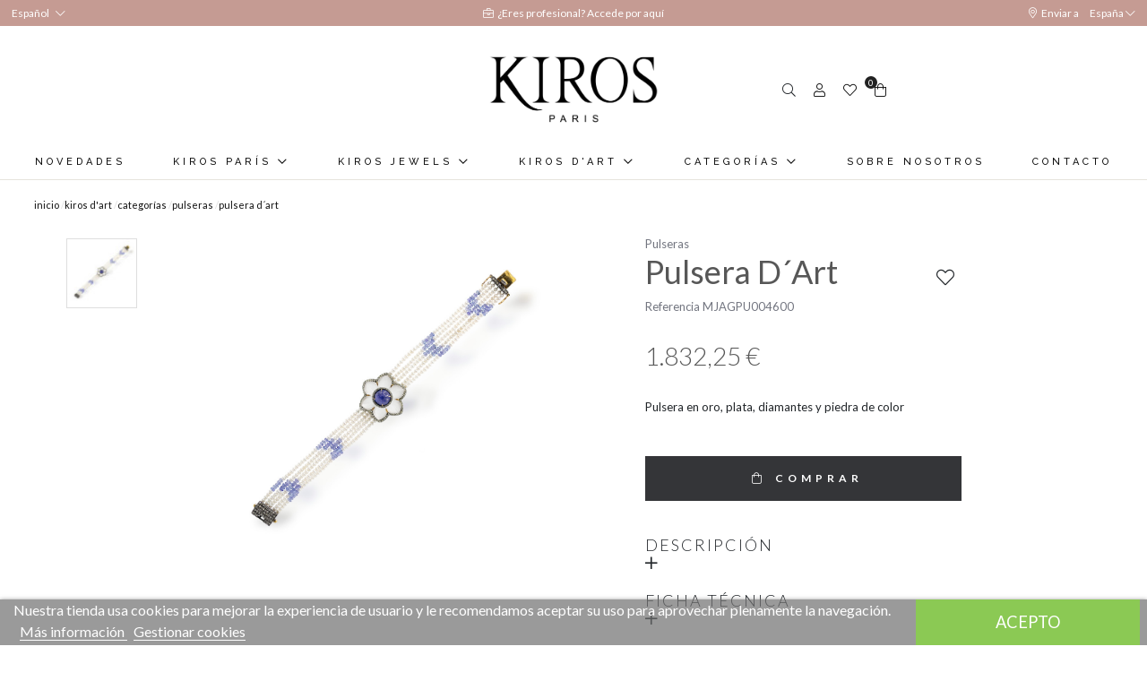

--- FILE ---
content_type: text/html; charset=utf-8
request_url: https://www.kirosjewels.com/es/pulseras/37018-pulsera-dart.html
body_size: 23431
content:
<!doctype html>
<html lang="es-ES">

  <head>
    
    <link rel="stylesheet" href="/themes/Beshop/assets/css/bootstrap.min.css">
  <link rel="stylesheet" href="https://www.kirosjewels.com/themes/Beshop/assets/css/theme.css" type="text/css">
  <link rel="stylesheet" href="https://www.kirosjewels.com/modules/B2BTeinor//views/css/front.css" type="text/css">
  <link rel="stylesheet" href="https://www.kirosjewels.com/modules/an_productfields/views/css/front/sweet-alert.css" type="text/css">
  <link rel="stylesheet" href="https://www.kirosjewels.com/modules/an_productfields/views/css/front/front.css" type="text/css">
  <link rel="stylesheet" href="https://www.kirosjewels.com/modules/productcomments/views/css/productcomments.css" type="text/css">
  <link rel="stylesheet" href="https://www.kirosjewels.com/modules/beshop_login//views/css/front.css" type="text/css">
  <link rel="stylesheet" href="https://www.kirosjewels.com/modules/beshop_mainmenu/views/css/front.css" type="text/css">
  <link rel="stylesheet" href="https://www.kirosjewels.com/modules/beshop_productslider//views/css/front.css" type="text/css">
  <link rel="stylesheet" href="https://www.kirosjewels.com/modules/beshop_searchbar//views/css/front.css" type="text/css">
  <link rel="stylesheet" href="https://www.kirosjewels.com/modules/beshop_ultracontent//views/css/front.css" type="text/css">
  <link rel="stylesheet" href="https://www.kirosjewels.com/modules/beshop_wishlist//views/css/front.css" type="text/css">
  <link rel="stylesheet" href="https://www.kirosjewels.com/modules/beshop_b2bpayment//views/css/front.css" type="text/css">
  <link rel="stylesheet" href="https://www.kirosjewels.com/modules/beshop_footer//views/css/front.css" type="text/css">
  <link rel="stylesheet" href="https://www.kirosjewels.com/modules/beshop_filters//views/css/front.css" type="text/css">
  <link rel="stylesheet" href="https://www.kirosjewels.com/modules/productenquiry/productenquire.css" type="text/css">
  <link rel="stylesheet" href="https://www.kirosjewels.com/modules/beshop_productrelations//views/css/front.css" type="text/css">
  <link rel="stylesheet" href="https://www.kirosjewels.com/modules/beshop_selectcountry//views/css/front.css" type="text/css">
  <link rel="stylesheet" href="https://www.kirosjewels.com/modules/beshop_instagram//views/css/front.css" type="text/css">
  <link rel="stylesheet" href="https://www.kirosjewels.com/modules/beshop_cache//views/css/front.css" type="text/css">
  <link rel="stylesheet" href="https://www.kirosjewels.com/modules/lgcookieslaw/views/css/front.css" type="text/css">
  <link rel="stylesheet" href="https://www.kirosjewels.com/modules/lgcookieslaw/views/css/lgcookieslaw.css" type="text/css">
  <link rel="stylesheet" href="https://www.kirosjewels.com/js/jquery/ui/themes/base/minified/jquery-ui.min.css" type="text/css">
  <link rel="stylesheet" href="https://www.kirosjewels.com/js/jquery/ui/themes/base/minified/jquery.ui.theme.min.css" type="text/css">
  <link rel="stylesheet" href="https://www.kirosjewels.com/js/jquery/plugins/fancybox/jquery.fancybox.css" type="text/css">
  <link rel="stylesheet" href="https://www.kirosjewels.com/themes/Beshop/assets/css/custom.css" type="text/css">
      <style>
.header-top{
      background: #fff;
  }
body {
    margin: 0 !important;
    padding: 0 !important;
          font-family: Lato, sans-serif;
                  font-size: 16px;
    }
h1,h2,h3,h4,h5,h6{
      font-family: Lato, sans-serif;
    }
a{
        color: #111111;
  }
.beshop_title{
      font-size: 16px;
  }
.container{
    max-width: 100%;
  }
.menu_mobile .menu_bar{
        animation: fadeIn 0.2s ease-in-out;
  }
.product-miniature .product-name{
        font-family: Playfair Display, serif;
            color: #2e2e2e;
            font-size: 16px;
            font-weight: 500;
    }
.product-miniature .product-description-short{
        font-family: Lato, sans-serif;
                }
.product-miniature .product-price-and-shipping .price{
        font-family: Lato, sans-serif;
            color: #29221a;
            font-size: 16px;
            font-weight: 400;
    }
.product-miniature .product-list-actions .add-to-cart{
        font-family: Lato, sans-serif;
                    }
#product .product-information .product-name{
        font-family: Playfair Display, serif;
            color:  #575757;
            font-size: 25px;
            font-weight: 500;
    }
#product .product-price .price{
        font-family: Lato, sans-serif;
            color: #29221a;
            font-size: 28px;
            font-weight: 400;
    }

</style>

    
    
      
  <meta charset="utf-8">


  <meta http-equiv="x-ua-compatible" content="ie=edge">



  <link rel="canonical" href="https://www.kirosjewels.com/es/pulseras/37018-pulsera-dart.html">

  <title>Pulsera D´Art</title>
  <meta name="description" content="Pulsera en oro, plata, diamantes y piedra de color">
  <meta name="keywords" content="">
        <link rel="canonical" href="https://www.kirosjewels.com/es/pulseras/37018-pulsera-dart.html">
  


        <link rel="alternate" href="https://www.kirosjewels.com/es/pulseras/37018-pulsera-dart.html" hreflang="es">
      <link rel="alternate" href="https://www.kirosjewels.com/en/bracelets/37018-pulsera-dart.html" hreflang="en-us">
  


  <meta name="viewport" content="width=device-width, initial-scale=1">



  <link rel="icon" type="image/vnd.microsoft.icon" href="https://www.kirosjewels.com/img/favicon.ico?1616588352">
  <link rel="shortcut icon" type="image/x-icon" href="https://www.kirosjewels.com/img/favicon.ico?1616588352">
            <link rel="icon" type="image/png" sizes="16x16" href="/modules/beshop_themeeditor/img/responsive-icons/BESHOP_THEMEEDITOR_RI_16.png">
                <link rel="icon" type="image/png" sizes="32x32" href="/modules/beshop_themeeditor/img/responsive-icons/BESHOP_THEMEEDITOR_RI_32.png">
                <link rel="icon" type="image/png" sizes="150x150" href="/modules/beshop_themeeditor/img/responsive-icons/BESHOP_THEMEEDITOR_RI_150.png">
                <link rel="icon" type="image/png" sizes="180x180" href="/modules/beshop_themeeditor/img/responsive-icons/BESHOP_THEMEEDITOR_RI_180.png">
                <link rel="icon" type="image/png" sizes="192x192" href="/modules/beshop_themeeditor/img/responsive-icons/BESHOP_THEMEEDITOR_RI_192.png">
                <link rel="icon" type="image/png" sizes="512x512" href="/modules/beshop_themeeditor/img/responsive-icons/BESHOP_THEMEEDITOR_RI_512.png">
      


  

  <script type="text/javascript">
        var beshopLoginController = "https:\/\/www.kirosjewels.com\/es\/module\/beshop_login\/front";
        var beshop_filters_front_controller = "https:\/\/www.kirosjewels.com\/es\/module\/beshop_filters\/front";
        var beshop_ig_urltofetch = "https:\/\/www.instagram.com\/graphql\/query\/?query_hash=9dcf6e1a98bc7f6e92953d5a61027b98&variables=%7B%22id%22%3A%221536043907%22%2C%22first%22%3A%226%22%2C%22after%22%3Anull%7D";
        var beshop_igshallupdate = false;
        var beshop_instagram_frontController = "https:\/\/www.kirosjewels.com\/es\/module\/beshop_instagram\/front";
        var beshop_instagram_number = "6";
        var beshop_instagram_user = "kirosjewels";
        var beshop_instagram_userid = "1536043907";
        var beshop_searchbar_frontController = "https:\/\/www.kirosjewels.com\/es\/module\/beshop_searchbar\/front";
        var beshopwishlist_controller_url = "https:\/\/www.kirosjewels.com\/wishlist";
        var lgcookieslaw_cookie_name = "__lglaw";
        var lgcookieslaw_session_time = "31536000";
        var prestashop = {"cart":{"products":[],"totals":{"total":{"type":"total","label":"Total","amount":0,"value":"0,00\u00a0\u20ac"},"total_including_tax":{"type":"total","label":"Total (impuestos incl.)","amount":0,"value":"0,00\u00a0\u20ac"},"total_excluding_tax":{"type":"total","label":"Total (impuestos excl.)","amount":0,"value":"0,00\u00a0\u20ac"}},"subtotals":{"products":{"type":"products","label":"Subtotal","amount":0,"value":"0,00\u00a0\u20ac"},"discounts":null,"shipping":{"type":"shipping","label":"Transporte","amount":0,"value":""},"tax":null},"products_count":0,"summary_string":"0 art\u00edculos","vouchers":{"allowed":1,"added":[]},"discounts":[],"minimalPurchase":0,"minimalPurchaseRequired":""},"currency":{"id":1,"name":"Euro","iso_code":"EUR","iso_code_num":"978","sign":"\u20ac"},"customer":{"lastname":null,"firstname":null,"email":null,"birthday":null,"newsletter":null,"newsletter_date_add":null,"optin":null,"website":null,"company":null,"siret":null,"ape":null,"is_logged":false,"gender":{"type":null,"name":null},"addresses":[]},"language":{"name":"Espa\u00f1ol (Spanish)","iso_code":"es","locale":"es-ES","language_code":"es","is_rtl":"0","date_format_lite":"d\/m\/Y","date_format_full":"d\/m\/Y H:i:s","id":1},"page":{"title":"","canonical":"https:\/\/www.kirosjewels.com\/es\/pulseras\/37018-pulsera-dart.html","meta":{"title":"Pulsera D\u00b4Art","description":"Pulsera en oro, plata, diamantes y piedra de color","keywords":"","robots":"index"},"page_name":"product","body_classes":{"lang-es":true,"lang-rtl":false,"country-ES":true,"currency-EUR":true,"layout-full-width":true,"page-product":true,"tax-display-enabled":true,"product-id-37018":true,"product-Pulsera D\u00b4Art":true,"product-id-category-65":true,"product-id-manufacturer-0":true,"product-id-supplier-0":true,"product-available-for-order":true},"admin_notifications":[]},"shop":{"name":"Kiros Jewels S.L.","logo":"https:\/\/www.kirosjewels.com\/img\/kiros-logo-1616588029.jpg","stores_icon":"https:\/\/www.kirosjewels.com\/img\/logo_stores.png","favicon":"https:\/\/www.kirosjewels.com\/img\/favicon.ico"},"urls":{"base_url":"https:\/\/www.kirosjewels.com\/","current_url":"https:\/\/www.kirosjewels.com\/es\/pulseras\/37018-pulsera-dart.html","shop_domain_url":"https:\/\/www.kirosjewels.com","img_ps_url":"https:\/\/www.kirosjewels.com\/img\/","img_cat_url":"https:\/\/www.kirosjewels.com\/img\/c\/","img_lang_url":"https:\/\/www.kirosjewels.com\/img\/l\/","img_prod_url":"https:\/\/www.kirosjewels.com\/img\/p\/","img_manu_url":"https:\/\/www.kirosjewels.com\/img\/m\/","img_sup_url":"https:\/\/www.kirosjewels.com\/img\/su\/","img_ship_url":"https:\/\/www.kirosjewels.com\/img\/s\/","img_store_url":"https:\/\/www.kirosjewels.com\/img\/st\/","img_col_url":"https:\/\/www.kirosjewels.com\/img\/co\/","img_url":"https:\/\/www.kirosjewels.com\/themes\/Beshop\/assets\/img\/","css_url":"https:\/\/www.kirosjewels.com\/themes\/Beshop\/assets\/css\/","js_url":"https:\/\/www.kirosjewels.com\/themes\/Beshop\/assets\/js\/","pic_url":"https:\/\/www.kirosjewels.com\/upload\/","pages":{"address":"https:\/\/www.kirosjewels.com\/es\/direccion","addresses":"https:\/\/www.kirosjewels.com\/es\/direcciones","authentication":"https:\/\/www.kirosjewels.com\/es\/iniciar-sesion","cart":"https:\/\/www.kirosjewels.com\/es\/carrito","category":"https:\/\/www.kirosjewels.com\/es\/index.php?controller=category","cms":"https:\/\/www.kirosjewels.com\/es\/index.php?controller=cms","contact":"https:\/\/www.kirosjewels.com\/es\/contactenos","discount":"https:\/\/www.kirosjewels.com\/es\/descuento","guest_tracking":"https:\/\/www.kirosjewels.com\/es\/seguimiento-pedido-invitado","history":"https:\/\/www.kirosjewels.com\/es\/historial-compra","identity":"https:\/\/www.kirosjewels.com\/es\/datos-personales","index":"https:\/\/www.kirosjewels.com\/es\/","my_account":"https:\/\/www.kirosjewels.com\/es\/mi-cuenta","order_confirmation":"https:\/\/www.kirosjewels.com\/es\/confirmacion-pedido","order_detail":"https:\/\/www.kirosjewels.com\/es\/index.php?controller=order-detail","order_follow":"https:\/\/www.kirosjewels.com\/es\/seguimiento-pedido","order":"https:\/\/www.kirosjewels.com\/es\/pedido","order_return":"https:\/\/www.kirosjewels.com\/es\/index.php?controller=order-return","order_slip":"https:\/\/www.kirosjewels.com\/es\/facturas-abono","pagenotfound":"https:\/\/www.kirosjewels.com\/es\/pagina-no-encontrada","password":"https:\/\/www.kirosjewels.com\/es\/recuperar-contrase\u00f1a","pdf_invoice":"https:\/\/www.kirosjewels.com\/es\/index.php?controller=pdf-invoice","pdf_order_return":"https:\/\/www.kirosjewels.com\/es\/index.php?controller=pdf-order-return","pdf_order_slip":"https:\/\/www.kirosjewels.com\/es\/index.php?controller=pdf-order-slip","prices_drop":"https:\/\/www.kirosjewels.com\/es\/productos-rebajados","product":"https:\/\/www.kirosjewels.com\/es\/index.php?controller=product","search":"https:\/\/www.kirosjewels.com\/es\/busqueda","sitemap":"https:\/\/www.kirosjewels.com\/es\/mapa del sitio","stores":"https:\/\/www.kirosjewels.com\/es\/tiendas","supplier":"https:\/\/www.kirosjewels.com\/es\/proveedor","register":"https:\/\/www.kirosjewels.com\/es\/iniciar-sesion?create_account=1","order_login":"https:\/\/www.kirosjewels.com\/es\/pedido?login=1"},"alternative_langs":{"es":"https:\/\/www.kirosjewels.com\/es\/pulseras\/37018-pulsera-dart.html","en-us":"https:\/\/www.kirosjewels.com\/en\/bracelets\/37018-pulsera-dart.html"},"theme_assets":"\/themes\/Beshop\/assets\/","actions":{"logout":"https:\/\/www.kirosjewels.com\/es\/?mylogout="},"no_picture_image":{"bySize":{"cart_default":{"url":"https:\/\/www.kirosjewels.com\/img\/p\/es-default-cart_default.jpg","width":80,"height":80},"small_default":{"url":"https:\/\/www.kirosjewels.com\/img\/p\/es-default-small_default.jpg","width":125,"height":125},"home_default":{"url":"https:\/\/www.kirosjewels.com\/img\/p\/es-default-home_default.jpg","width":250,"height":250},"medium_default":{"url":"https:\/\/www.kirosjewels.com\/img\/p\/es-default-medium_default.jpg","width":300,"height":300},"large_default":{"url":"https:\/\/www.kirosjewels.com\/img\/p\/es-default-large_default.jpg","width":500,"height":500},"ultralarge_default":{"url":"https:\/\/www.kirosjewels.com\/img\/p\/es-default-ultralarge_default.jpg","width":1200,"height":1200}},"small":{"url":"https:\/\/www.kirosjewels.com\/img\/p\/es-default-cart_default.jpg","width":80,"height":80},"medium":{"url":"https:\/\/www.kirosjewels.com\/img\/p\/es-default-medium_default.jpg","width":300,"height":300},"large":{"url":"https:\/\/www.kirosjewels.com\/img\/p\/es-default-ultralarge_default.jpg","width":1200,"height":1200},"legend":""}},"configuration":{"display_taxes_label":true,"display_prices_tax_incl":true,"is_catalog":false,"show_prices":true,"opt_in":{"partner":true},"quantity_discount":{"type":"discount","label":"Descuento unitario"},"voucher_enabled":1,"return_enabled":0},"field_required":[],"breadcrumb":{"links":[{"title":"Inicio","url":"https:\/\/www.kirosjewels.com\/es\/"},{"title":"Kiros d'art","url":"https:\/\/www.kirosjewels.com\/es\/9-kiros-dart"},{"title":"Categor\u00edas","url":"https:\/\/www.kirosjewels.com\/es\/75-categorias"},{"title":"Pulseras","url":"https:\/\/www.kirosjewels.com\/es\/65-pulseras"},{"title":"Pulsera D\u00b4Art","url":"https:\/\/www.kirosjewels.com\/es\/pulseras\/37018-pulsera-dart.html"}],"count":5},"link":{"protocol_link":"https:\/\/","protocol_content":"https:\/\/"},"time":1769535463,"static_token":"3397581f6841ed7a0669f937f06ead5c","token":"7836a783b785cd4e0ec06831a5fb54f9","debug":false};
        var productEnquireDir = "\/modules\/productenquiry\/";
        var selectcountry_controller = "https:\/\/www.kirosjewels.com\/es\/module\/beshop_selectcountry\/front";
      </script>



  <!-- emarketing start -->





<!-- emarketing end --><script>
    var an_opc_ulr = decodeURIComponent("https%3A%2F%2Fwww.kirosjewels.com%2Fes%2Fmodule%2Fan_productfields%2Fopc");
    var an_new = true;
    var an_pf_text_counter = false;
    var an_pf_dynamic_price = true;
    var an_pf_js_position = ".product-add-to-cart";
    var an_pf_js_price = "";
    var an_pf_js_position_type = "before";
    var an_date_format = "dd/mm/yy";

    if (!an_pf_js_position) {
        an_pf_js_position = '.product-add-to-cart';
    }
</script>
<script>
    function defer(method) {
        if (
            document.querySelector(an_pf_js_position) != null
            && document.querySelector('#an_productfields') != null
            && document.querySelector('#an_productfields').hasChildNodes()
        ) {
            setTimeout(function() { method();}, 1);
        } else {
            setTimeout(function() { defer(method); }, 1);
        }
    }
    function rdy(){
        defer(function () {
            switch (an_pf_js_position_type) {
                case 'after':
                    document.querySelector(an_pf_js_position).after(document.querySelector('#an_productfields'));
                    break;
                case 'prepend':
                    document.querySelector(an_pf_js_position).prepend(document.querySelector('#an_productfields'));
                    break;
                case 'append':
                    document.querySelector(an_pf_js_position).append(document.querySelector('#an_productfields'));
                    break;
                default:
                    document.querySelector(an_pf_js_position).before(document.querySelector('#an_productfields'));
            }
        });
    }
    document.addEventListener("DOMContentLoaded", rdy);

    function deferjq(method) {
        if (
            typeof $ !== 'undefined'
        ) {
            setTimeout(function() { method();}, 1);
        } else {
            setTimeout(function() { deferjq(method); }, 1);
        }
    }
    function rdyjq(){
        deferjq(function () {
            $(document).ajaxComplete(function (event, xhr, settings) {
                if (
                    typeof xhr.responseJSON != 'undefined'
                    && typeof xhr.responseJSON.quickview_html != 'undefined'
                    && xhr.responseJSON.quickview_html != null
                    && xhr.responseJSON.quickview_html.indexOf('id="an_productfields"') != -1
                ) {
                    switch (an_pf_js_position_type) {
                        case 'after':
                            document.querySelector(an_pf_js_position).after(document.querySelector('#an_productfields'));
                            break;
                        case 'prepend':
                            document.querySelector(an_pf_js_position).prepend(document.querySelector('#an_productfields'));
                            break;
                        case 'append':
                            document.querySelector(an_pf_js_position).append(document.querySelector('#an_productfields'));
                            break;
                        default:
                            document.querySelector(an_pf_js_position).before(document.querySelector('#an_productfields'));
                    }
                }
            });
        })
    }
    document.addEventListener("DOMContentLoaded", rdyjq);
</script><style>
.header-top{
      background: #fff;
  }
body {
    margin: 0 !important;
    padding: 0 !important;
          font-family: Lato, sans-serif;
                  font-size: 16px;
    }
h1,h2,h3,h4,h5,h6{
      font-family: Lato, sans-serif;
    }
a{
        color: #111111;
  }
.beshop_title{
      font-size: 16px;
  }
.container{
    max-width: 100%;
  }
.menu_mobile .menu_bar{
        animation: fadeIn 0.2s ease-in-out;
  }
.product-miniature .product-name{
        font-family: Playfair Display, serif;
            color: #2e2e2e;
            font-size: 16px;
            font-weight: 500;
    }
.product-miniature .product-description-short{
        font-family: Lato, sans-serif;
                }
.product-miniature .product-price-and-shipping .price{
        font-family: Lato, sans-serif;
            color: #29221a;
            font-size: 16px;
            font-weight: 400;
    }
.product-miniature .product-list-actions .add-to-cart{
        font-family: Lato, sans-serif;
                    }
#product .product-information .product-name{
        font-family: Playfair Display, serif;
            color:  #575757;
            font-size: 25px;
            font-weight: 500;
    }
#product .product-price .price{
        font-family: Lato, sans-serif;
            color: #29221a;
            font-size: 28px;
            font-weight: 400;
    }

</style>
<style type="text/css">

  .beshop_wishlist_quickadd.added i::before{

    font-weight:900;

  }

  .beshop_wishlist_customlist.added i::before{

    font-weight:900;

  }

</style>



    
  <meta property="og:type" content="product">
  <meta property="og:url" content="https://www.kirosjewels.com/es/pulseras/37018-pulsera-dart.html">
  <meta property="og:title" content="Pulsera D´Art">
  <meta property="og:site_name" content="Kiros Jewels S.L.">
  <meta property="og:description" content="Pulsera en oro, plata, diamantes y piedra de color">
  <meta property="og:image" content="https://www.kirosjewels.com/72530-ultralarge_default/pulsera-dart.jpg">
  <meta property="product:pretax_price:amount" content="1514.256198">
  <meta property="product:pretax_price:currency" content="EUR">
  <meta property="product:price:amount" content="1832.25">
  <meta property="product:price:currency" content="EUR">
  
  </head>

  <body id="product" class="lang-es country-es currency-eur layout-full-width page-product tax-display-enabled product-id-37018 product-pulsera-d-art product-id-category-65 product-id-manufacturer-0 product-id-supplier-0 product-available-for-order">

    
      
    

    <header id="header">
      
        
  <div class="header-banner">
    <div class="language-selector beshop_parentpreview">
    <div class="header">
        <span>Español </span><i class="fal fa-chevron-down"></i>
    </div>
    <div class='beshop_preview beshoplanguage_preview'>
    <div class='beshop_previewseparator'></div>
    <div class="body">
        <ul>
                        <li  class="current" >
                <a href="https://www.kirosjewels.com/es/pulseras/37018-pulsera-dart.html">Español</a>
            </li>
                        <li >
                <a href="https://www.kirosjewels.com/en/bracelets/37018-pulsera-dart.html">English</a>
            </li>
                    </ul>
    </div>
    </div>
</div>


<span class="beshop_wishlist_customer_id" style="display:none">0</span>

<div class="modal fade" id="beshop_wishlist_registerModal" tabindex="-1" role="dialog" aria-labelledby="beshop_wishlist_registerModal" aria-hidden="true">

  <div class="modal-dialog" role="document">

    <div class="modal-content">

      <div class="modal-header">

        <h5 class="modal-title" id="exampleModalLabel">Register for add content to wishlist</h5>

        <button type="button" class="close" data-dismiss="modal" aria-label="Close">

          <span aria-hidden="true">&times;</span>

        </button>

      </div>

      <div class="modal-footer">

        <button type="button" class="btn btn-secondary" data-dismiss="modal">Cerrar</button>

        <a href="https://www.kirosjewels.com/es/iniciar-sesion"><button type="button" class="btn btn-primary">Go to register page</button></a>

      </div>

    </div>

  </div>

</div>

<div class="modal fade" id="beshop_wishlist_customWishlistModal" tabindex="-1" role="dialog" aria-labelledby="beshop_wishlist_registerModal" aria-hidden="true">

  <div class="modal-dialog" role="document">

    <div class="modal-content">

      <div class="modal-header">

        <h5 class="modal-title" id="exampleModalLabel">Choose a wishlist for add product</h5>

        <button type="button" class="close" data-dismiss="modal" aria-label="Close">

          <span aria-hidden="true">&times;</span>

        </button>

      </div>

      <div class="modal-body">

        <div class="beshop_customer_wishlists">

          <h6>Your wishlist</h6>

          <div class="beshop_wishlist_toRemove" style="display:none"></div>

            
            <div class="beshop_wishlist_checked_list_group">

              <input type="checkbox" class="beshop_wishlist_checked_list" id="beshop_wishlist_checked_list_40" name="beshop_wishlist_checked_list_40" value="40">

              <label for="beshop_wishlist_checked_list_40"><span class="checkboxlabelspan"></span><span></span></label>

              <span class="beshop_wishlist_remove_wishlist">×</span>

            </div>

            
            <div class="beshop_wishlist_checked_list_group">

              <input type="checkbox" class="beshop_wishlist_checked_list" id="beshop_wishlist_checked_list_41" name="beshop_wishlist_checked_list_41" value="41">

              <label for="beshop_wishlist_checked_list_41"><span class="checkboxlabelspan"></span><span></span></label>

              <span class="beshop_wishlist_remove_wishlist">×</span>

            </div>

            
            <div class="beshop_wishlist_checked_list_group">

              <input type="checkbox" class="beshop_wishlist_checked_list" id="beshop_wishlist_checked_list_42" name="beshop_wishlist_checked_list_42" value="42">

              <label for="beshop_wishlist_checked_list_42"><span class="checkboxlabelspan"></span><span></span></label>

              <span class="beshop_wishlist_remove_wishlist">×</span>

            </div>

            
            <div class="beshop_wishlist_checked_list_group">

              <input type="checkbox" class="beshop_wishlist_checked_list" id="beshop_wishlist_checked_list_43" name="beshop_wishlist_checked_list_43" value="43">

              <label for="beshop_wishlist_checked_list_43"><span class="checkboxlabelspan"></span><span></span></label>

              <span class="beshop_wishlist_remove_wishlist">×</span>

            </div>

            
            <div class="beshop_wishlist_checked_list_group">

              <input type="checkbox" class="beshop_wishlist_checked_list" id="beshop_wishlist_checked_list_44" name="beshop_wishlist_checked_list_44" value="44">

              <label for="beshop_wishlist_checked_list_44"><span class="checkboxlabelspan"></span><span></span></label>

              <span class="beshop_wishlist_remove_wishlist">×</span>

            </div>

            
            <div class="beshop_wishlist_checked_list_group">

              <input type="checkbox" class="beshop_wishlist_checked_list" id="beshop_wishlist_checked_list_45" name="beshop_wishlist_checked_list_45" value="45">

              <label for="beshop_wishlist_checked_list_45"><span class="checkboxlabelspan"></span><span></span></label>

              <span class="beshop_wishlist_remove_wishlist">×</span>

            </div>

            
            <div class="beshop_wishlist_checked_list_group">

              <input type="checkbox" class="beshop_wishlist_checked_list" id="beshop_wishlist_checked_list_46" name="beshop_wishlist_checked_list_46" value="46">

              <label for="beshop_wishlist_checked_list_46"><span class="checkboxlabelspan"></span><span></span></label>

              <span class="beshop_wishlist_remove_wishlist">×</span>

            </div>

            
            <div class="beshop_wishlist_checked_list_group">

              <input type="checkbox" class="beshop_wishlist_checked_list" id="beshop_wishlist_checked_list_47" name="beshop_wishlist_checked_list_47" value="47">

              <label for="beshop_wishlist_checked_list_47"><span class="checkboxlabelspan"></span><span></span></label>

              <span class="beshop_wishlist_remove_wishlist">×</span>

            </div>

            
            <div class="beshop_wishlist_checked_list_group">

              <input type="checkbox" class="beshop_wishlist_checked_list" id="beshop_wishlist_checked_list_48" name="beshop_wishlist_checked_list_48" value="48">

              <label for="beshop_wishlist_checked_list_48"><span class="checkboxlabelspan"></span><span></span></label>

              <span class="beshop_wishlist_remove_wishlist">×</span>

            </div>

            
            <div class="beshop_wishlist_checked_list_group">

              <input type="checkbox" class="beshop_wishlist_checked_list" id="beshop_wishlist_checked_list_49" name="beshop_wishlist_checked_list_49" value="49">

              <label for="beshop_wishlist_checked_list_49"><span class="checkboxlabelspan"></span><span></span></label>

              <span class="beshop_wishlist_remove_wishlist">×</span>

            </div>

            
            <div class="beshop_wishlist_checked_list_group">

              <input type="checkbox" class="beshop_wishlist_checked_list" id="beshop_wishlist_checked_list_50" name="beshop_wishlist_checked_list_50" value="50">

              <label for="beshop_wishlist_checked_list_50"><span class="checkboxlabelspan"></span><span></span></label>

              <span class="beshop_wishlist_remove_wishlist">×</span>

            </div>

            
            <div class="beshop_wishlist_checked_list_group">

              <input type="checkbox" class="beshop_wishlist_checked_list" id="beshop_wishlist_checked_list_51" name="beshop_wishlist_checked_list_51" value="51">

              <label for="beshop_wishlist_checked_list_51"><span class="checkboxlabelspan"></span><span></span></label>

              <span class="beshop_wishlist_remove_wishlist">×</span>

            </div>

            
            <div class="beshop_wishlist_checked_list_group">

              <input type="checkbox" class="beshop_wishlist_checked_list" id="beshop_wishlist_checked_list_52" name="beshop_wishlist_checked_list_52" value="52">

              <label for="beshop_wishlist_checked_list_52"><span class="checkboxlabelspan"></span><span></span></label>

              <span class="beshop_wishlist_remove_wishlist">×</span>

            </div>

            
            <div class="beshop_wishlist_checked_list_group">

              <input type="checkbox" class="beshop_wishlist_checked_list" id="beshop_wishlist_checked_list_53" name="beshop_wishlist_checked_list_53" value="53">

              <label for="beshop_wishlist_checked_list_53"><span class="checkboxlabelspan"></span><span></span></label>

              <span class="beshop_wishlist_remove_wishlist">×</span>

            </div>

            
            <div class="beshop_wishlist_checked_list_group">

              <input type="checkbox" class="beshop_wishlist_checked_list" id="beshop_wishlist_checked_list_54" name="beshop_wishlist_checked_list_54" value="54">

              <label for="beshop_wishlist_checked_list_54"><span class="checkboxlabelspan"></span><span></span></label>

              <span class="beshop_wishlist_remove_wishlist">×</span>

            </div>

            
            <div class="beshop_wishlist_checked_list_group">

              <input type="checkbox" class="beshop_wishlist_checked_list" id="beshop_wishlist_checked_list_55" name="beshop_wishlist_checked_list_55" value="55">

              <label for="beshop_wishlist_checked_list_55"><span class="checkboxlabelspan"></span><span></span></label>

              <span class="beshop_wishlist_remove_wishlist">×</span>

            </div>

            
            <div class="beshop_wishlist_checked_list_group">

              <input type="checkbox" class="beshop_wishlist_checked_list" id="beshop_wishlist_checked_list_56" name="beshop_wishlist_checked_list_56" value="56">

              <label for="beshop_wishlist_checked_list_56"><span class="checkboxlabelspan"></span><span></span></label>

              <span class="beshop_wishlist_remove_wishlist">×</span>

            </div>

            
            <div class="beshop_wishlist_checked_list_group">

              <input type="checkbox" class="beshop_wishlist_checked_list" id="beshop_wishlist_checked_list_57" name="beshop_wishlist_checked_list_57" value="57">

              <label for="beshop_wishlist_checked_list_57"><span class="checkboxlabelspan"></span><span></span></label>

              <span class="beshop_wishlist_remove_wishlist">×</span>

            </div>

            
            <div class="beshop_wishlist_checked_list_group">

              <input type="checkbox" class="beshop_wishlist_checked_list" id="beshop_wishlist_checked_list_58" name="beshop_wishlist_checked_list_58" value="58">

              <label for="beshop_wishlist_checked_list_58"><span class="checkboxlabelspan"></span><span></span></label>

              <span class="beshop_wishlist_remove_wishlist">×</span>

            </div>

            
            <div class="beshop_wishlist_checked_list_group">

              <input type="checkbox" class="beshop_wishlist_checked_list" id="beshop_wishlist_checked_list_59" name="beshop_wishlist_checked_list_59" value="59">

              <label for="beshop_wishlist_checked_list_59"><span class="checkboxlabelspan"></span><span></span></label>

              <span class="beshop_wishlist_remove_wishlist">×</span>

            </div>

            
            <div class="beshop_wishlist_checked_list_group">

              <input type="checkbox" class="beshop_wishlist_checked_list" id="beshop_wishlist_checked_list_60" name="beshop_wishlist_checked_list_60" value="60">

              <label for="beshop_wishlist_checked_list_60"><span class="checkboxlabelspan"></span><span></span></label>

              <span class="beshop_wishlist_remove_wishlist">×</span>

            </div>

            
            <div class="beshop_wishlist_checked_list_group">

              <input type="checkbox" class="beshop_wishlist_checked_list" id="beshop_wishlist_checked_list_61" name="beshop_wishlist_checked_list_61" value="61">

              <label for="beshop_wishlist_checked_list_61"><span class="checkboxlabelspan"></span><span></span></label>

              <span class="beshop_wishlist_remove_wishlist">×</span>

            </div>

            
            <div class="beshop_wishlist_checked_list_group">

              <input type="checkbox" class="beshop_wishlist_checked_list" id="beshop_wishlist_checked_list_62" name="beshop_wishlist_checked_list_62" value="62">

              <label for="beshop_wishlist_checked_list_62"><span class="checkboxlabelspan"></span><span></span></label>

              <span class="beshop_wishlist_remove_wishlist">×</span>

            </div>

            
            <div class="beshop_wishlist_checked_list_group">

              <input type="checkbox" class="beshop_wishlist_checked_list" id="beshop_wishlist_checked_list_63" name="beshop_wishlist_checked_list_63" value="63">

              <label for="beshop_wishlist_checked_list_63"><span class="checkboxlabelspan"></span><span></span></label>

              <span class="beshop_wishlist_remove_wishlist">×</span>

            </div>

            
            <div class="beshop_wishlist_checked_list_group">

              <input type="checkbox" class="beshop_wishlist_checked_list" id="beshop_wishlist_checked_list_64" name="beshop_wishlist_checked_list_64" value="64">

              <label for="beshop_wishlist_checked_list_64"><span class="checkboxlabelspan"></span><span></span></label>

              <span class="beshop_wishlist_remove_wishlist">×</span>

            </div>

            
            <div class="beshop_wishlist_checked_list_group">

              <input type="checkbox" class="beshop_wishlist_checked_list" id="beshop_wishlist_checked_list_65" name="beshop_wishlist_checked_list_65" value="65">

              <label for="beshop_wishlist_checked_list_65"><span class="checkboxlabelspan"></span><span></span></label>

              <span class="beshop_wishlist_remove_wishlist">×</span>

            </div>

            
            <div class="beshop_wishlist_checked_list_group">

              <input type="checkbox" class="beshop_wishlist_checked_list" id="beshop_wishlist_checked_list_66" name="beshop_wishlist_checked_list_66" value="66">

              <label for="beshop_wishlist_checked_list_66"><span class="checkboxlabelspan"></span><span></span></label>

              <span class="beshop_wishlist_remove_wishlist">×</span>

            </div>

            
            <div class="beshop_wishlist_checked_list_group">

              <input type="checkbox" class="beshop_wishlist_checked_list" id="beshop_wishlist_checked_list_67" name="beshop_wishlist_checked_list_67" value="67">

              <label for="beshop_wishlist_checked_list_67"><span class="checkboxlabelspan"></span><span></span></label>

              <span class="beshop_wishlist_remove_wishlist">×</span>

            </div>

            
            <div class="beshop_wishlist_checked_list_group">

              <input type="checkbox" class="beshop_wishlist_checked_list" id="beshop_wishlist_checked_list_68" name="beshop_wishlist_checked_list_68" value="68">

              <label for="beshop_wishlist_checked_list_68"><span class="checkboxlabelspan"></span><span></span></label>

              <span class="beshop_wishlist_remove_wishlist">×</span>

            </div>

            
            <div class="beshop_wishlist_checked_list_group">

              <input type="checkbox" class="beshop_wishlist_checked_list" id="beshop_wishlist_checked_list_69" name="beshop_wishlist_checked_list_69" value="69">

              <label for="beshop_wishlist_checked_list_69"><span class="checkboxlabelspan"></span><span></span></label>

              <span class="beshop_wishlist_remove_wishlist">×</span>

            </div>

            
            <div class="beshop_wishlist_checked_list_group">

              <input type="checkbox" class="beshop_wishlist_checked_list" id="beshop_wishlist_checked_list_71" name="beshop_wishlist_checked_list_71" value="71">

              <label for="beshop_wishlist_checked_list_71"><span class="checkboxlabelspan"></span><span></span></label>

              <span class="beshop_wishlist_remove_wishlist">×</span>

            </div>

            
            <div class="beshop_wishlist_checked_list_group">

              <input type="checkbox" class="beshop_wishlist_checked_list" id="beshop_wishlist_checked_list_72" name="beshop_wishlist_checked_list_72" value="72">

              <label for="beshop_wishlist_checked_list_72"><span class="checkboxlabelspan"></span><span></span></label>

              <span class="beshop_wishlist_remove_wishlist">×</span>

            </div>

            
            <div class="beshop_wishlist_checked_list_group">

              <input type="checkbox" class="beshop_wishlist_checked_list" id="beshop_wishlist_checked_list_73" name="beshop_wishlist_checked_list_73" value="73">

              <label for="beshop_wishlist_checked_list_73"><span class="checkboxlabelspan"></span><span></span></label>

              <span class="beshop_wishlist_remove_wishlist">×</span>

            </div>

            
            <div class="beshop_wishlist_checked_list_group">

              <input type="checkbox" class="beshop_wishlist_checked_list" id="beshop_wishlist_checked_list_74" name="beshop_wishlist_checked_list_74" value="74">

              <label for="beshop_wishlist_checked_list_74"><span class="checkboxlabelspan"></span><span></span></label>

              <span class="beshop_wishlist_remove_wishlist">×</span>

            </div>

            
            <div class="beshop_wishlist_checked_list_group">

              <input type="checkbox" class="beshop_wishlist_checked_list" id="beshop_wishlist_checked_list_75" name="beshop_wishlist_checked_list_75" value="75">

              <label for="beshop_wishlist_checked_list_75"><span class="checkboxlabelspan"></span><span></span></label>

              <span class="beshop_wishlist_remove_wishlist">×</span>

            </div>

            
            <div class="beshop_wishlist_checked_list_group">

              <input type="checkbox" class="beshop_wishlist_checked_list" id="beshop_wishlist_checked_list_76" name="beshop_wishlist_checked_list_76" value="76">

              <label for="beshop_wishlist_checked_list_76"><span class="checkboxlabelspan"></span><span></span></label>

              <span class="beshop_wishlist_remove_wishlist">×</span>

            </div>

            
            <div class="beshop_wishlist_checked_list_group">

              <input type="checkbox" class="beshop_wishlist_checked_list" id="beshop_wishlist_checked_list_77" name="beshop_wishlist_checked_list_77" value="77">

              <label for="beshop_wishlist_checked_list_77"><span class="checkboxlabelspan"></span><span></span></label>

              <span class="beshop_wishlist_remove_wishlist">×</span>

            </div>

            
            <div class="beshop_wishlist_checked_list_group">

              <input type="checkbox" class="beshop_wishlist_checked_list" id="beshop_wishlist_checked_list_78" name="beshop_wishlist_checked_list_78" value="78">

              <label for="beshop_wishlist_checked_list_78"><span class="checkboxlabelspan"></span><span></span></label>

              <span class="beshop_wishlist_remove_wishlist">×</span>

            </div>

            
            <div class="beshop_wishlist_checked_list_group">

              <input type="checkbox" class="beshop_wishlist_checked_list" id="beshop_wishlist_checked_list_79" name="beshop_wishlist_checked_list_79" value="79">

              <label for="beshop_wishlist_checked_list_79"><span class="checkboxlabelspan"></span><span></span></label>

              <span class="beshop_wishlist_remove_wishlist">×</span>

            </div>

            
            <div class="beshop_wishlist_checked_list_group">

              <input type="checkbox" class="beshop_wishlist_checked_list" id="beshop_wishlist_checked_list_80" name="beshop_wishlist_checked_list_80" value="80">

              <label for="beshop_wishlist_checked_list_80"><span class="checkboxlabelspan"></span><span></span></label>

              <span class="beshop_wishlist_remove_wishlist">×</span>

            </div>

            
            <div class="beshop_wishlist_checked_list_group">

              <input type="checkbox" class="beshop_wishlist_checked_list" id="beshop_wishlist_checked_list_81" name="beshop_wishlist_checked_list_81" value="81">

              <label for="beshop_wishlist_checked_list_81"><span class="checkboxlabelspan"></span><span></span></label>

              <span class="beshop_wishlist_remove_wishlist">×</span>

            </div>

            
            <div class="beshop_wishlist_checked_list_group">

              <input type="checkbox" class="beshop_wishlist_checked_list" id="beshop_wishlist_checked_list_82" name="beshop_wishlist_checked_list_82" value="82">

              <label for="beshop_wishlist_checked_list_82"><span class="checkboxlabelspan"></span><span></span></label>

              <span class="beshop_wishlist_remove_wishlist">×</span>

            </div>

            
            <div class="beshop_wishlist_checked_list_group">

              <input type="checkbox" class="beshop_wishlist_checked_list" id="beshop_wishlist_checked_list_83" name="beshop_wishlist_checked_list_83" value="83">

              <label for="beshop_wishlist_checked_list_83"><span class="checkboxlabelspan"></span><span></span></label>

              <span class="beshop_wishlist_remove_wishlist">×</span>

            </div>

            
            <div class="beshop_wishlist_checked_list_group">

              <input type="checkbox" class="beshop_wishlist_checked_list" id="beshop_wishlist_checked_list_84" name="beshop_wishlist_checked_list_84" value="84">

              <label for="beshop_wishlist_checked_list_84"><span class="checkboxlabelspan"></span><span></span></label>

              <span class="beshop_wishlist_remove_wishlist">×</span>

            </div>

            
        </div>

        <div class="beshop_wishlist_success alert alert-success" style="display:none" role="alert">

          Success

        </div>

        <div class="beshop_wishlist_remove_confirm_box alert alert-warning" role="alert" style="display:none">

          <span class="beshop_wishlist_remove_wishlist_confirm">Are you sure you wanna delete this wishlist?</span>

          <div>

            <button id="beshop_remove_wishlist_confirm_button">Remove it</button>

            <button id="beshop_remove_wishlist_cancel_button">Cancelar</button>

          </div>

        </div>

        <div class="beshopNewWishlist">

          <div>

            You want to create a new wishlist?

            <div class="beshop_wishlist_noname">

              Please, add a name for your wishlist

            </div>

          </div>

          <input type="text" id="beshop_wishlist_name" value="" placeholder="Wishlist name"> <button id="beshop_add_new_wishlist"><span>+</span><div class="beshop_wishlist_loader" style="display:none"></div></button>

          </div>

      </div>

      <div class="modal-footer">

        <button type="button" class="btn btn-secondary" data-dismiss="modal">Cerrar</button>

        <button type="button" class="btn btn-primary beshop_wishlist_add_custom">Añadir</button>

      </div>

    </div>

  </div>

</div>



  
  <div class="TeinorUltraBannerBig" type="1" id="TeinorUltraBanner_2" style="

  
  
  
  
  
    position: relative;

    display: inline-block;
    width: 100%;

  ">

  
  <div class="TeinorUltraBannerContainer" id="TeinorUltraBannerContainer_2"

  style="

  
  height:
 auto
;

  
  ">

  
  
  <div class="bannerHeightController">

  
  <div id="simpleBannerColumn_1" style="width:100%;height:100%;float:left;">

  
  
  <div id="simpleBanner_2" class="simpleBanner imageType_2" device="default" pos="1" style="

    width: 100%;

    height: 100%;

    padding: 10px;

    float: left;

  ">

    
    <div style="height: 100%;width:100%" class="teinorTextContainer"><div id="header_left_prof">
    <a class="button-prof" title="Client" rel="nofollow" href="/module/B2BTeinor/front" class="login">	<i class="far fa-briefcase"></i>¿Eres profesional? </a>
	<span> <a title="Solicita tu alta de mayorista" href="/mi-cuenta">Accede por aquí</a></span>           
</div></div>

    
    
  </div>

  
  
  
  
  
  
</div>

  
  </div>

</div>

  
  
</div>

    <script>
    var banner_id = 2
    
      if(banner_device === undefined){
        var banner_device = false
      }else{
        banner_device = false
      }
      document.querySelectorAll('#TeinorUltraBanner_'+banner_id+' .simpleBanner[pos="1"]:not([device="default"])').forEach(function(element){
        value = element.getAttribute('device')
        if (window.innerWidth <= parseInt(value) && (!banner_device  || parseInt(banner_device) > parseInt(value))) {
          banner_device = value
          return false
        }
      })
      if (!banner_device) {
        banner_device = "default"
      }
      document.querySelector('#TeinorUltraBanner_'+banner_id).setAttribute('device', banner_device)
      document.querySelectorAll('#TeinorUltraBanner_'+banner_id+' .simpleBanner:not([device="'+banner_device+'"])').forEach(function(element){
        element.remove()
      })
      document.querySelectorAll('#TeinorUltraBanner_'+banner_id+' .simpleBanner imgjs').forEach(function(element){
        element.outerHTML = element.outerHTML.replace("<imgjs","<img")
      })
    
  </script>

<div id='err_address' style='display: none;'>Introduce una dirección del país donde quieres comprar</div>
<div style='display:none;' id='selected_beshop_country' selected_id=6></div>
<div class='beshop_parentpreview beshop_selectcountry'>
  <div class="header">
    <i class="fal fa-map-marker-alt"></i>Enviar a <a href="#">España</a> <i class="fal fa-chevron-down"></i>
  </div>
  <div class="beshop_preview beshop_selectcountry_preview">
    <div class="beshop_previewseparator"></div>
    <div class="headerTeinorBigSearch">
        <div class="headerTeinorSearch">
            <input placeholder="Escribe el país">
            <i class="fto-search-1 notsearching" style="height:20px;width:20px;"></i>
            <img style="height:20px;width:20px;display:none;" class="searching" src="/modules/beshop_selectcountry//views/img/GD.gif" ></img>
          </input>
        </div>
        <div class="ResultSearchCountry" style="position: absolute;">
        </div>
      </div>
  </div>
</div>
<div style="display:none" id="beshop_selectcountryNoResults">No hay resultados</div>


  </div>



  <div class="header-nav">
    
  </div>



  




  <div class="header-top   be_sticky">
        <div class="header-top-inner">
      <div class="header-top-left">
        <div class="hidden_for_pc menu_mobile show_menu_mobile">
          <i class="fas fa-bars displayBar"></i>
          <div class="background-menu-mobile">
          <div class="menu_bar">
            <i class="fal fa-times displayBar"></i>
            <div id='err_address' style='display: none;'>Introduce una dirección del país donde quieres comprar</div>
<div style='display:none;' id='selected_beshop_country' selected_id=6></div>
<div class='beshop_parentpreview beshop_selectcountry'>
  <div class="header">
    <i class="fal fa-map-marker-alt"></i>Enviar a <a href="#">España</a> <i class="fal fa-chevron-down"></i>
  </div>
  <div class="beshop_preview beshop_selectcountry_preview">
    <div class="beshop_previewseparator"></div>
    <div class="headerTeinorBigSearch">
        <div class="headerTeinorSearch">
            <input placeholder="Escribe el país">
            <i class="fto-search-1 notsearching" style="height:20px;width:20px;"></i>
            <img style="height:20px;width:20px;display:none;" class="searching" src="/modules/beshop_selectcountry//views/img/GD.gif" ></img>
          </input>
        </div>
        <div class="ResultSearchCountry" style="position: absolute;">
        </div>
      </div>
  </div>
</div>
<div style="display:none" id="beshop_selectcountryNoResults">No hay resultados</div>

<div class="beshop_menu">
    <style>
        .beshop_menu, .beshop_menu a{
            background:#ffffff;            color:#111111;            font-family:Raleway, sans-serif;        }
        .beshop_menu .beshop_menu_level_0 .beshop_menu_childs, .beshop_menu .beshop_menu_level_0 .beshop_menu_childs a{
                        color:#111111;        }
    </style>
        <div class='beshopmenu_displayall hidden_for_pc'>+ Abrir todo</div>
    
                            <div class="beshop_menu_item beshop_menu_level_0 "  id='beshop_menu_col_30'>
                                    <div class="beshop_menu_col_inner">
                <a href="https://www.kirosjewels.com/es/300-novedades">                                                                    Novedades
                                                    
                                </a>              
                                            </div>
                                    </div>
                                    <div class="beshop_menu_item beshop_menu_level_0  havechilds "  id='beshop_menu_col_17'>
                                    <div class="beshop_menu_col_inner">
                <a href="https://www.kirosjewels.com/es/7-kiros-paris">                                                                    Kiros París
                                                    
                                    <i class="far fa-chevron-down"></i>
                                 </a>              
                                                        <div class='displayMore hidden_for_pc'>
                            +
                        </div>
                                </div>
                                    <div class="beshop_menu_childs">
                        
                            <div class="beshop_menu_item beshop_menu_level_1 " >
                                            <div class="beshop_menu_col_inner">
                    <a href="https://www.kirosjewels.com/es/13-destacados-kiros">                                                                                Destacados Kiros
                                            </a>                                                                <div class="beshop_menu_childs">
                            
                                                            <span class='space'></span>
                            
                <div class="beshop_menu_item beshop_menu_level_2 " >
                                    <div class="beshop_menu_col_inner">
                <a href="https://www.kirosjewels.com/es/12-los-mas-vendidos">                                                                    Los más vendidos
                                                    
                                </a>              
                                            </div>
                                    </div>
            
                        </div>
                                     </div>
                                <div class="beshop_menu_col_inner">
                    <a href="https://www.kirosjewels.com/es/14-colecciones">                                                                                Colecciones
                                            </a>                                                                <div class="beshop_menu_childs">
                            
                                                            <span class='space'></span>
                            
                <div class="beshop_menu_item beshop_menu_level_2 " >
                                    <div class="beshop_menu_col_inner">
                <a href="https://www.kirosjewels.com/es/16-destinee">                                                                    Destinée
                                                    
                                </a>              
                                            </div>
                                    </div>
                                                                    <span class='space'></span>
                            
                <div class="beshop_menu_item beshop_menu_level_2 " >
                                    <div class="beshop_menu_col_inner">
                <a href="https://www.kirosjewels.com/es/19-iluzie">                                                                    Iluzie
                                                    
                                </a>              
                                            </div>
                                    </div>
                                                                    <span class='space'></span>
                            
                <div class="beshop_menu_item beshop_menu_level_2 " >
                                    <div class="beshop_menu_col_inner">
                <a href="https://www.kirosjewels.com/es/69-ivanna">                                                                    Ivanna
                                                    
                                </a>              
                                            </div>
                                    </div>
                                                                    <span class='space'></span>
                            
                <div class="beshop_menu_item beshop_menu_level_2 " >
                                    <div class="beshop_menu_col_inner">
                <a href="https://www.kirosjewels.com/es/42-heart">                                                                    Heart
                                                    
                                </a>              
                                            </div>
                                    </div>
                                                                    <span class='space'></span>
                            
                <div class="beshop_menu_item beshop_menu_level_2 " >
                                    <div class="beshop_menu_col_inner">
                <a href="https://www.kirosjewels.com/es/70-kira">                                                                    Kira
                                                    
                                </a>              
                                            </div>
                                    </div>
                                                                    <span class='space'></span>
                            
                <div class="beshop_menu_item beshop_menu_level_2 " >
                                    <div class="beshop_menu_col_inner">
                <a href="https://www.kirosjewels.com/es/22-les-plumes">                                                                    Les plumes
                                                    
                                </a>              
                                            </div>
                                    </div>
                                                                    <span class='space'></span>
                            
                <div class="beshop_menu_item beshop_menu_level_2 " >
                                    <div class="beshop_menu_col_inner">
                <a href="https://www.kirosjewels.com/es/23-lozania">                                                                    Lozania
                                                    
                                </a>              
                                            </div>
                                    </div>
                                                                    <span class='space'></span>
                            
                <div class="beshop_menu_item beshop_menu_level_2 " >
                                    <div class="beshop_menu_col_inner">
                <a href="https://www.kirosjewels.com/es/24-mariposa">                                                                    Mariposa
                                                    
                                </a>              
                                            </div>
                                    </div>
                                                                    <span class='space'></span>
                            
                <div class="beshop_menu_item beshop_menu_level_2 " >
                                    <div class="beshop_menu_col_inner">
                <a href="https://www.kirosjewels.com/es/25-vertue">                                                                    Vertue
                                                    
                                </a>              
                                            </div>
                                    </div>
                                                                    <span class='space'></span>
                            
                <div class="beshop_menu_item beshop_menu_level_2 " >
                                    <div class="beshop_menu_col_inner">
                <a href="https://www.kirosjewels.com/es/26-viveza">                                                                    Viveza
                                                    
                                </a>              
                                            </div>
                                    </div>
                                                                    <span class='space'></span>
                            
                <div class="beshop_menu_item beshop_menu_level_2 " >
                                    <div class="beshop_menu_col_inner">
                <a href="https://www.kirosjewels.com/es/20915-ava">                                                                    Ava
                                                    
                                </a>              
                                            </div>
                                    </div>
                                                                    <span class='space'></span>
                            
                <div class="beshop_menu_item beshop_menu_level_2 " >
                                    <div class="beshop_menu_col_inner">
                <a href="https://www.kirosjewels.com/es/20916-sunshine">                                                                    Sunshine
                                                    
                                </a>              
                                            </div>
                                    </div>
                                                                    <span class='space'></span>
                            
                <div class="beshop_menu_item beshop_menu_level_2 " >
                                    <div class="beshop_menu_col_inner">
                <a href="https://www.kirosjewels.com/es/20912-glimmer">                                                                    Glimmer
                                                    
                                </a>              
                                            </div>
                                    </div>
                                                                    <span class='space'></span>
                            
                <div class="beshop_menu_item beshop_menu_level_2 " >
                                    <div class="beshop_menu_col_inner">
                <a href="https://www.kirosjewels.com/es/20917-carisma">                                                                    Carisma
                                                    
                                </a>              
                                            </div>
                                    </div>
                                                                    <span class='space'></span>
                            
                <div class="beshop_menu_item beshop_menu_level_2 " >
                                    <div class="beshop_menu_col_inner">
                <a href="https://www.kirosjewels.com/es/20918-serenata">                                                                    Serenata
                                                    
                                </a>              
                                            </div>
                                    </div>
                                                                    <span class='space'></span>
                            
                <div class="beshop_menu_item beshop_menu_level_2 " >
                                    <div class="beshop_menu_col_inner">
                <a href="https://www.kirosjewels.com/es/20923-siena">                                                                    Siena
                                                    
                                </a>              
                                            </div>
                                    </div>
            
                        </div>
                                     </div>
                                <div class="beshop_menu_col_inner">
                    <a href="https://www.kirosjewels.com/es/27-categorias">                                                                                Categorías
                                            </a>                                                                <div class="beshop_menu_childs">
                            
                                                            <span class='space'></span>
                            
                <div class="beshop_menu_item beshop_menu_level_2 " >
                                    <div class="beshop_menu_col_inner">
                <a href="https://www.kirosjewels.com/es/28-anillos">                                                                    Anillos
                                                    
                                </a>              
                                            </div>
                                    </div>
                                                                    <span class='space'></span>
                            
                <div class="beshop_menu_item beshop_menu_level_2 " >
                                    <div class="beshop_menu_col_inner">
                <a href="https://www.kirosjewels.com/es/29-collares">                                                                    Collares
                                                    
                                </a>              
                                            </div>
                                    </div>
                                                                    <span class='space'></span>
                            
                <div class="beshop_menu_item beshop_menu_level_2 " >
                                    <div class="beshop_menu_col_inner">
                <a href="https://www.kirosjewels.com/es/30-pulseras">                                                                    Pulseras
                                                    
                                </a>              
                                            </div>
                                    </div>
                                                                    <span class='space'></span>
                            
                <div class="beshop_menu_item beshop_menu_level_2 " >
                                    <div class="beshop_menu_col_inner">
                <a href="https://www.kirosjewels.com/es/31-pendientes">                                                                    Pendientes
                                                    
                                </a>              
                                            </div>
                                    </div>
                                                                    <span class='space'></span>
                            
                <div class="beshop_menu_item beshop_menu_level_2 " >
                                    <div class="beshop_menu_col_inner">
                <a href="https://www.kirosjewels.com/es/71-colgantes">                                                                    Colgantes
                                                    
                                </a>              
                                            </div>
                                    </div>
            
                        </div>
                                     </div>
                                                                                <div class="beshop_menu_col_inner menu_img_div">
                                <img src="https://www.kirosjewels.com//img/KIROS PARIS 2.JPG" class="menu_img"/>
                                <img src="https://www.kirosjewels.com//img/KIROS PARIS.png" class="menu_img"/>
                            </div>        
                                                                                                </div>
                                    <div class="beshop_menu_item beshop_menu_level_1 "  id='beshop_menu_col_26'>
                                    <div class="beshop_menu_col_inner">
                <a href="https://www.kirosjewels.com/es/27-categorias">                                                                    Ver todo
                                                    
                                </a>              
                                            </div>
                                    </div>
             
                    </div>
                                    </div>
                                    <div class="beshop_menu_item beshop_menu_level_0  havechilds "  id='beshop_menu_col_18'>
                                    <div class="beshop_menu_col_inner">
                <a href="https://www.kirosjewels.com/es/8-kiros-jewels">                                                                    Kiros Jewels
                                                    
                                    <i class="far fa-chevron-down"></i>
                                 </a>              
                                                        <div class='displayMore hidden_for_pc'>
                            +
                        </div>
                                </div>
                                    <div class="beshop_menu_childs">
                        
                            <div class="beshop_menu_item beshop_menu_level_1 " >
                                            <div class="beshop_menu_col_inner">
                    <a href="https://www.kirosjewels.com/es/34-destacados-kiros">                                                                                Destacados Kiros
                                            </a>                                                                <div class="beshop_menu_childs">
                            
                                                            <span class='space'></span>
                            
                <div class="beshop_menu_item beshop_menu_level_2 " >
                                    <div class="beshop_menu_col_inner">
                <a href="https://www.kirosjewels.com/es/38-los-mas-vendidos">                                                                    Los más vendidos
                                                    
                                </a>              
                                            </div>
                                    </div>
                                                                    <span class='space'></span>
                            
                <div class="beshop_menu_item beshop_menu_level_2 " >
                                    <div class="beshop_menu_col_inner">
                <a href="https://www.kirosjewels.com/es/39-alta-joyeria">                                                                    Alta joyería
                                                    
                                </a>              
                                            </div>
                                    </div>
            
                        </div>
                                     </div>
                                <div class="beshop_menu_col_inner">
                    <a href="https://www.kirosjewels.com/es/35-colecciones">                                                                                Colecciones
                                            </a>                                                                <div class="beshop_menu_childs">
                            
                                                            <span class='space'></span>
                            
                <div class="beshop_menu_item beshop_menu_level_2 " >
                                    <div class="beshop_menu_col_inner">
                <a href="https://www.kirosjewels.com/es/20919-bling-collection">                                                                    Bling Collection
                                                    
                                </a>              
                                            </div>
                                    </div>
                                                                    <span class='space'></span>
                            
                <div class="beshop_menu_item beshop_menu_level_2 " >
                                    <div class="beshop_menu_col_inner">
                <a href="https://www.kirosjewels.com/es/20920-luna">                                                                    Luna
                                                    
                                </a>              
                                            </div>
                                    </div>
                                                                    <span class='space'></span>
                            
                <div class="beshop_menu_item beshop_menu_level_2 " >
                                    <div class="beshop_menu_col_inner">
                <a href="https://www.kirosjewels.com/es/20921-luna-diamante-lab-grown">                                                                    Luna - Diamante Lab Grown
                                                    
                                </a>              
                                            </div>
                                    </div>
                                                                    <span class='space'></span>
                            
                <div class="beshop_menu_item beshop_menu_level_2 " >
                                    <div class="beshop_menu_col_inner">
                <a href="https://www.kirosjewels.com/es/89-absolutes">                                                                    Absolutes
                                                    
                                </a>              
                                            </div>
                                    </div>
                                                                    <span class='space'></span>
                            
                <div class="beshop_menu_item beshop_menu_level_2 " >
                                    <div class="beshop_menu_col_inner">
                <a href="https://www.kirosjewels.com/es/40-almighty">                                                                    Almighty
                                                    
                                </a>              
                                            </div>
                                    </div>
                                                                    <span class='space'></span>
                            
                <div class="beshop_menu_item beshop_menu_level_2 " >
                                    <div class="beshop_menu_col_inner">
                <a href="https://www.kirosjewels.com/es/88-filicia">                                                                    Filicia
                                                    
                                </a>              
                                            </div>
                                    </div>
                                                                    <span class='space'></span>
                            
                <div class="beshop_menu_item beshop_menu_level_2 " >
                                    <div class="beshop_menu_col_inner">
                <a href="https://www.kirosjewels.com/es/43-fusion-solitaire">                                                                    Fusion & solitaire
                                                    
                                </a>              
                                            </div>
                                    </div>
                                                                    <span class='space'></span>
                            
                <div class="beshop_menu_item beshop_menu_level_2 " >
                                    <div class="beshop_menu_col_inner">
                <a href="https://www.kirosjewels.com/es/44-hoops">                                                                    Hoops
                                                    
                                </a>              
                                            </div>
                                    </div>
                                                                    <span class='space'></span>
                            
                <div class="beshop_menu_item beshop_menu_level_2 " >
                                    <div class="beshop_menu_col_inner">
                <a href="https://www.kirosjewels.com/es/46-regal">                                                                    Regal
                                                    
                                </a>              
                                            </div>
                                    </div>
                                                                    <span class='space'></span>
                            
                <div class="beshop_menu_item beshop_menu_level_2 " >
                                    <div class="beshop_menu_col_inner">
                <a href="https://www.kirosjewels.com/es/47-semimount">                                                                    Semimount
                                                    
                                </a>              
                                            </div>
                                    </div>
                                                                    <span class='space'></span>
                            
                <div class="beshop_menu_item beshop_menu_level_2 " >
                                    <div class="beshop_menu_col_inner">
                <a href="https://www.kirosjewels.com/es/50-timeless">                                                                    Timeless
                                                    
                                </a>              
                                            </div>
                                    </div>
                                                                    <span class='space'></span>
                            
                <div class="beshop_menu_item beshop_menu_level_2 " >
                                    <div class="beshop_menu_col_inner">
                <a href="https://www.kirosjewels.com/es/51-x-pose">                                                                    X'pose
                                                    
                                </a>              
                                            </div>
                                    </div>
                                                                    <span class='space'></span>
                            
                <div class="beshop_menu_item beshop_menu_level_2 " >
                                    <div class="beshop_menu_col_inner">
                <a href="https://www.kirosjewels.com/es/20922-diamante-lab-grown">                                                                    Diamante Lab-Grown
                                                    
                                </a>              
                                            </div>
                                    </div>
                                                                    <span class='space'></span>
                            
                <div class="beshop_menu_item beshop_menu_level_2 " >
                                    <div class="beshop_menu_col_inner">
                <a href="https://www.kirosjewels.com/es/20913-piezas-unicas-kiros-jewels">                                                                    Piezas Únicas Kiros Jewels
                                                    
                                </a>              
                                            </div>
                                    </div>
            
                        </div>
                                     </div>
                                <div class="beshop_menu_col_inner">
                    <a href="https://www.kirosjewels.com/es/36-categorias">                                                                                Categorías
                                            </a>                                                                <div class="beshop_menu_childs">
                            
                                                            <span class='space'></span>
                            
                <div class="beshop_menu_item beshop_menu_level_2 " >
                                    <div class="beshop_menu_col_inner">
                <a href="https://www.kirosjewels.com/es/52-anillos">                                                                    Anillos
                                                    
                                </a>              
                                            </div>
                                    </div>
                                                                    <span class='space'></span>
                            
                <div class="beshop_menu_item beshop_menu_level_2 " >
                                    <div class="beshop_menu_col_inner">
                <a href="https://www.kirosjewels.com/es/53-collares">                                                                    Collares
                                                    
                                </a>              
                                            </div>
                                    </div>
                                                                    <span class='space'></span>
                            
                <div class="beshop_menu_item beshop_menu_level_2 " >
                                    <div class="beshop_menu_col_inner">
                <a href="https://www.kirosjewels.com/es/54-pulseras">                                                                    Pulseras
                                                    
                                </a>              
                                            </div>
                                    </div>
                                                                    <span class='space'></span>
                            
                <div class="beshop_menu_item beshop_menu_level_2 " >
                                    <div class="beshop_menu_col_inner">
                <a href="https://www.kirosjewels.com/es/55-pendientes">                                                                    Pendientes
                                                    
                                </a>              
                                            </div>
                                    </div>
                                                                    <span class='space'></span>
                            
                <div class="beshop_menu_item beshop_menu_level_2 " >
                                    <div class="beshop_menu_col_inner">
                <a href="https://www.kirosjewels.com/es/73-colgantes">                                                                    Colgantes
                                                    
                                </a>              
                                            </div>
                                    </div>
            
                        </div>
                                     </div>
                                                                                                    <div class="beshop_menu_col_inner menu_img_div">
                                <img src="https://www.kirosjewels.com//img/KIROS JEWELS .JPG" class="menu_img"/>
                                <img src="https://www.kirosjewels.com//img/KIROS JEWELS.png" class="menu_img"/>
                            </div>        
                                                                            </div>
                                    <div class="beshop_menu_item beshop_menu_level_1 "  id='beshop_menu_col_27'>
                                    <div class="beshop_menu_col_inner">
                <a href="https://www.kirosjewels.com/es/36-categorias">                                                                    Ver todo 
                                                    
                                </a>              
                                            </div>
                                    </div>
             
                    </div>
                                    </div>
                                    <div class="beshop_menu_item beshop_menu_level_0  havechilds "  id='beshop_menu_col_19'>
                                    <div class="beshop_menu_col_inner">
                <a href="https://www.kirosjewels.com/es/9-kiros-dart">                                                                    Kiros d'art
                                                    
                                    <i class="far fa-chevron-down"></i>
                                 </a>              
                                                        <div class='displayMore hidden_for_pc'>
                            +
                        </div>
                                </div>
                                    <div class="beshop_menu_childs">
                        
                            <div class="beshop_menu_item beshop_menu_level_1 " >
                                            <div class="beshop_menu_col_inner">
                    <a href="https://www.kirosjewels.com/es/58-seleccion-kiros">                                                                                Selección Kiros
                                            </a>                                                                <div class="beshop_menu_childs">
                            
                                                            <span class='space'></span>
                            
                <div class="beshop_menu_item beshop_menu_level_2 " >
                                    <div class="beshop_menu_col_inner">
                <a href="https://www.kirosjewels.com/es/61-los-mas-vendidos">                                                                    Los más vendidos
                                                    
                                </a>              
                                            </div>
                                    </div>
                                                                    <span class='space'></span>
                            
                <div class="beshop_menu_item beshop_menu_level_2 " >
                                    <div class="beshop_menu_col_inner">
                <a href="https://www.kirosjewels.com/es/62-coleccion-exclusiva-d-art">                                                                    Coleccion exclusiva D'Art
                                                    
                                </a>              
                                            </div>
                                    </div>
            
                        </div>
                                     </div>
                                <div class="beshop_menu_col_inner">
                    <a href="https://www.kirosjewels.com/es/59-colecciones">                                                                                Colecciones
                                            </a>                                                                <div class="beshop_menu_childs">
                            
                                                            <span class='space'></span>
                            
                <div class="beshop_menu_item beshop_menu_level_2 " >
                                    <div class="beshop_menu_col_inner">
                <a href="https://www.kirosjewels.com/es/167-cls-feather">                                                                    Cls Feather
                                                    
                                </a>              
                                            </div>
                                    </div>
                                                                    <span class='space'></span>
                            
                <div class="beshop_menu_item beshop_menu_level_2 " >
                                    <div class="beshop_menu_col_inner">
                <a href="https://www.kirosjewels.com/es/168-la-feerie-collection">                                                                    La Féerie Collection
                                                    
                                </a>              
                                            </div>
                                    </div>
                                                                    <span class='space'></span>
                            
                <div class="beshop_menu_item beshop_menu_level_2 " >
                                    <div class="beshop_menu_col_inner">
                <a href="https://www.kirosjewels.com/es/169-star">                                                                    Star
                                                    
                                </a>              
                                            </div>
                                    </div>
                                                                    <span class='space'></span>
                            
                <div class="beshop_menu_item beshop_menu_level_2 " >
                                    <div class="beshop_menu_col_inner">
                <a href="https://www.kirosjewels.com/es/170-mariposa-d-art">                                                                    Mariposa D'Art
                                                    
                                </a>              
                                            </div>
                                    </div>
                                                                    <span class='space'></span>
                            
                <div class="beshop_menu_item beshop_menu_level_2 " >
                                    <div class="beshop_menu_col_inner">
                <a href="https://www.kirosjewels.com/es/171-snake-jewellery">                                                                    Snake Jewellery
                                                    
                                </a>              
                                            </div>
                                    </div>
                                                                    <span class='space'></span>
                            
                <div class="beshop_menu_item beshop_menu_level_2 " >
                                    <div class="beshop_menu_col_inner">
                <a href="https://www.kirosjewels.com/es/172-aquamarine">                                                                    Aquamarine
                                                    
                                </a>              
                                            </div>
                                    </div>
                                                                    <span class='space'></span>
                            
                <div class="beshop_menu_item beshop_menu_level_2 " >
                                    <div class="beshop_menu_col_inner">
                <a href="https://www.kirosjewels.com/es/173-link">                                                                    Link
                                                    
                                </a>              
                                            </div>
                                    </div>
                                                                    <span class='space'></span>
                            
                <div class="beshop_menu_item beshop_menu_level_2 " >
                                    <div class="beshop_menu_col_inner">
                <a href="https://www.kirosjewels.com/es/174-heart-d-art">                                                                    Heart D'Art
                                                    
                                </a>              
                                            </div>
                                    </div>
                                                                    <span class='space'></span>
                            
                <div class="beshop_menu_item beshop_menu_level_2 " >
                                    <div class="beshop_menu_col_inner">
                <a href="https://www.kirosjewels.com/es/175-cls-lariats">                                                                    Cls Lariats
                                                    
                                </a>              
                                            </div>
                                    </div>
                                                                    <span class='space'></span>
                            
                <div class="beshop_menu_item beshop_menu_level_2 " >
                                    <div class="beshop_menu_col_inner">
                <a href="https://www.kirosjewels.com/es/176-piezas-unicas-kiros-d-art">                                                                    Piezas Únicas Kiros D'Art
                                                    
                                </a>              
                                            </div>
                                    </div>
            
                        </div>
                                     </div>
                                <div class="beshop_menu_col_inner">
                    <a href="https://www.kirosjewels.com/es/75-categorias">                                                                                Categorías
                                            </a>                                                                <div class="beshop_menu_childs">
                            
                                                            <span class='space'></span>
                            
                <div class="beshop_menu_item beshop_menu_level_2 " >
                                    <div class="beshop_menu_col_inner">
                <a href="https://www.kirosjewels.com/es/63-anillos">                                                                    Anillos
                                                    
                                </a>              
                                            </div>
                                    </div>
                                                                    <span class='space'></span>
                            
                <div class="beshop_menu_item beshop_menu_level_2 " >
                                    <div class="beshop_menu_col_inner">
                <a href="https://www.kirosjewels.com/es/64-collares">                                                                    Collares
                                                    
                                </a>              
                                            </div>
                                    </div>
                                                                    <span class='space'></span>
                            
                <div class="beshop_menu_item beshop_menu_level_2 " >
                                    <div class="beshop_menu_col_inner">
                <a href="https://www.kirosjewels.com/es/65-pulseras">                                                                    Pulseras
                                                    
                                </a>              
                                            </div>
                                    </div>
                                                                    <span class='space'></span>
                            
                <div class="beshop_menu_item beshop_menu_level_2 " >
                                    <div class="beshop_menu_col_inner">
                <a href="https://www.kirosjewels.com/es/66-pendientes">                                                                    Pendientes
                                                    
                                </a>              
                                            </div>
                                    </div>
                                                                    <span class='space'></span>
                            
                <div class="beshop_menu_item beshop_menu_level_2 " >
                                    <div class="beshop_menu_col_inner">
                <a href="https://www.kirosjewels.com/es/76-broches">                                                                    Broches
                                                    
                                </a>              
                                            </div>
                                    </div>
                                                                    <span class='space'></span>
                            
                <div class="beshop_menu_item beshop_menu_level_2 " >
                                    <div class="beshop_menu_col_inner">
                <a href="https://www.kirosjewels.com/es/77-colgantes">                                                                    Colgantes
                                                    
                                </a>              
                                            </div>
                                    </div>
                                                                    <span class='space'></span>
                            
                <div class="beshop_menu_item beshop_menu_level_2 " >
                                    <div class="beshop_menu_col_inner">
                <a href="https://www.kirosjewels.com/es/67-gemelos-otros">                                                                    Gemelos & otros
                                                    
                                </a>              
                                            </div>
                                    </div>
            
                        </div>
                                     </div>
                                                                                                                        <div class="beshop_menu_col_inner menu_img_div">
                                <img src="https://www.kirosjewels.com//img/KIROS D'ART 1.JPG" class="menu_img"/>
                                <img src="https://www.kirosjewels.com//img/KIROS D'ART.png" class="menu_img"/>
                            </div>        
                                                        </div>
                                    <div class="beshop_menu_item beshop_menu_level_1 "  id='beshop_menu_col_28'>
                                    <div class="beshop_menu_col_inner">
                <a href="https://www.kirosjewels.com/es/75-categorias">                                                                    Ver todo
                                                    
                                </a>              
                                            </div>
                                    </div>
             
                    </div>
                                    </div>
                                    <div class="beshop_menu_item beshop_menu_level_0  havechilds "  id='beshop_menu_col_20'>
                                    <div class="beshop_menu_col_inner">
                <a href="https://www.kirosjewels.com/es/10-categorias">                                                                    Categorías
                                                    
                                    <i class="far fa-chevron-down"></i>
                                 </a>              
                                                        <div class='displayMore hidden_for_pc'>
                            +
                        </div>
                                </div>
                                    <div class="beshop_menu_childs">
                        
                            <div class="beshop_menu_item beshop_menu_level_1 " >
                                            <div class="beshop_menu_col_inner">
                    <a href="https://www.kirosjewels.com/es/79-anillos">                                                                                Anillos
                                            </a>                                                         </div>
                                <div class="beshop_menu_col_inner">
                    <a href="https://www.kirosjewels.com/es/80-collares">                                                                                Collares
                                            </a>                                                         </div>
                                <div class="beshop_menu_col_inner">
                    <a href="https://www.kirosjewels.com/es/81-pulseras">                                                                                Pulseras
                                            </a>                                                         </div>
                                <div class="beshop_menu_col_inner">
                    <a href="https://www.kirosjewels.com/es/82-pendientes">                                                                                Pendientes
                                            </a>                                                         </div>
                                <div class="beshop_menu_col_inner">
                    <a href="https://www.kirosjewels.com/es/83-broches">                                                                                Broches
                                            </a>                                                         </div>
                                <div class="beshop_menu_col_inner">
                    <a href="https://www.kirosjewels.com/es/84-colgantes">                                                                                Colgantes
                                            </a>                                                         </div>
                                <div class="beshop_menu_col_inner">
                    <a href="https://www.kirosjewels.com/es/85-anillos-de-compromiso">                                                                                Anillos de compromiso
                                            </a>                                                         </div>
                                <div class="beshop_menu_col_inner">
                    <a href="https://www.kirosjewels.com/es/86-gemelos-otros">                                                                                Gemelos & otros
                                            </a>                                                         </div>
                                <div class="beshop_menu_col_inner">
                    <a href="https://www.kirosjewels.com/es/164-macrame">                                                                                Macramé
                                            </a>                                                         </div>
                                <div class="beshop_menu_col_inner">
                    <a href="https://www.kirosjewels.com/es/161-charms-para-colgantes">                                                                                Charms para colgantes
                                            </a>                                                         </div>
                                <div class="beshop_menu_col_inner">
                    <a href="https://www.kirosjewels.com/es/182-cuentas">                                                                                Cuentas
                                            </a>                                                         </div>
                                <div class="beshop_menu_col_inner">
                    <a href="https://www.kirosjewels.com/es/20914-cierres">                                                                                Cierres
                                            </a>                                                         </div>
                                                                                                                                </div>
                                    <div class="beshop_menu_item beshop_menu_level_1 "  id='beshop_menu_col_25'>
                                    <div class="beshop_menu_col_inner">
                <a href="https://www.kirosjewels.com/es/10-categorias?bsf=bsf=/&amp;bspag=1/&amp;bspag=/">                                                                    Ver todo
                                                    
                                </a>              
                                            </div>
                                    </div>
             
                    </div>
                                    </div>
                                    <div class="beshop_menu_item beshop_menu_level_0 "  id='beshop_menu_col_21'>
                                    <div class="beshop_menu_col_inner">
                <a href="https://www.kirosjewels.com/es/content/4-sobre-nosotros">                                                                    Sobre nosotros
                                                    
                                </a>              
                                            </div>
                                    </div>
                                    <div class="beshop_menu_item beshop_menu_level_0 "  id='beshop_menu_col_22'>
                                    <div class="beshop_menu_col_inner">
                <a href="http://kirosjewels.com/es/contactenos">                                                                    Contacto
                                                    
                                </a>              
                                            </div>
                                    </div>
            
    </div>
    
<div class="beshop_searchbar type2" style="position:relative">

  <div class="beshop_searchbarbefore" style="cursor:pointer;float:right">

    <i class="fal fa-search beshopsearch_icon"></i>

  </div>

<span class="beshop_searchcontroller" style="display:none">https://www.kirosjewels.com/es/module/beshop_searchbar/front</span>

<span class="beshop_searchbar_inputmore" style="display:none">Introduzca al menos 3 caracteres para la búsqueda</span>

<span class="beshop_searchbar_notresults" style="display:none">No hay resultados</span>

<span class="beshop_searchbar_showmore" style="display:none">Ver todos</span>

<div class="beshop_searchbarinputgroup">

<form action="https://www.kirosjewels.com/es/module/beshop_searchbar/front" id="id_beshop_searchbar_form" method="get">

  <div class="beshop_searchbarselect beshop_parentpreview">

    <div class="beshop_searchbarselected header" target-value="1">Filtrar por<i class="far fa-angle-down"></i><i class="far fa-angle-up"></i></div>    <!-- It is only for default search -->
    <div class="beshop_preview">
    <div class="beshop_previewseparator"></div>
    <div class="beshop_searchbarAllFilters body">

    
        <div target-value="1">Todas</div>

    
        <div target-value="2">Nombre</div>

    
        <div target-value="3">Referencia</div>

    
    </div>
    </div>
  </div>

  <select name="beshop_searchtype">

    
    <option value="1">Todas</option>

    
    <option value="2">Nombre</option>

    
    <option value="3">Referencia</option>

    
  </select>

  <div class="beshop_searchbarinput">

  <input type="text" name="beshop_searchinput" value="" placeholder="¿Qué quieres buscar?">

  <div class="beshop_searchbarresults">

  </div>

  </div>

  <div class="beshop_searchbarafter">

    <div class="beshop_searchbarLoad"></div>

    <button type="submit" name="beshop_searchbar_form">Buscar</button>

</form>

</div>

</div>

</div>






  
  <div class="TeinorUltraBannerBig" type="1" id="TeinorUltraBanner_2" style="

  
  
  
  
  
    position: relative;

    display: inline-block;
    width: 100%;

  ">

  
  <div class="TeinorUltraBannerContainer" id="TeinorUltraBannerContainer_2"

  style="

  
  height:
 auto
;

  
  ">

  
  
  <div class="bannerHeightController">

  
  <div id="simpleBannerColumn_1" style="width:100%;height:100%;float:left;">

  
  
  <div id="simpleBanner_2" class="simpleBanner imageType_2" device="default" pos="1" style="

    width: 100%;

    height: 100%;

    padding: 10px;

    float: left;

  ">

    
    <div style="height: 100%;width:100%" class="teinorTextContainer"><div id="header_left_prof">
    <a class="button-prof" title="Client" rel="nofollow" href="/module/B2BTeinor/front" class="login">	<i class="far fa-briefcase"></i>¿Eres profesional? </a>
	<span> <a title="Solicita tu alta de mayorista" href="/mi-cuenta">Accede por aquí</a></span>           
</div></div>

    
    
  </div>

  
  
  
  
  
  
</div>

  
  </div>

</div>

  
  
</div>

    <script>
    var banner_id = 2
    
      if(banner_device === undefined){
        var banner_device = false
      }else{
        banner_device = false
      }
      document.querySelectorAll('#TeinorUltraBanner_'+banner_id+' .simpleBanner[pos="1"]:not([device="default"])').forEach(function(element){
        value = element.getAttribute('device')
        if (window.innerWidth <= parseInt(value) && (!banner_device  || parseInt(banner_device) > parseInt(value))) {
          banner_device = value
          return false
        }
      })
      if (!banner_device) {
        banner_device = "default"
      }
      document.querySelector('#TeinorUltraBanner_'+banner_id).setAttribute('device', banner_device)
      document.querySelectorAll('#TeinorUltraBanner_'+banner_id+' .simpleBanner:not([device="'+banner_device+'"])').forEach(function(element){
        element.remove()
      })
      document.querySelectorAll('#TeinorUltraBanner_'+banner_id+' .simpleBanner imgjs').forEach(function(element){
        element.outerHTML = element.outerHTML.replace("<imgjs","<img")
      })
    
  </script>


          </div>
          </div>
        </div>
        


      </div>
      <div class="header-top-center">
        <a class="logo" href="https://www.kirosjewels.com/" title="Kiros Jewels S.L.">
  <img src="https://www.kirosjewels.com/img/kiros-logo-1616588029.jpg" alt="Kiros Jewels S.L.">
</a>
<div id="lgcookieslaw_banner" class="lgcookieslaw_banner">
    <div class="container">
        <div class="lgcookieslaw_message">Nuestra tienda usa cookies para mejorar la experiencia de usuario y le recomendamos aceptar su uso para aprovechar plenamente la navegación.            <a id="lgcookieslaw_info"  target="_blank"  href="https://www.kirosjewels.com/es/content/8-politica-de-cookies" >
                Más información
            </a>
            <a class="lgcookieslaw_customize_cookies" onclick="customizeCookies()">
                Gestionar cookies
            </a>
        </div>
        <div class="lgcookieslaw_button_container">
            <a id="lgcookieslaw_accept" class="lgcookieslaw_btn lgcookieslaw_btn_accept" onclick="closeinfo(true)">Acepto</a>
        </div>
    </div>
</div>
<div style="display: none;" id="lgcookieslaw-modal">
    <div class="lgcookieslaw-modal-body">
        <h2>Gestión de cookies</h2>
        <div class="lgcookieslaw-section">
            <div class="lgcookieslaw-section-name">
                Personalización
            </div>
            <div class="lgcookieslaw-section-checkbox">
                <label class="lgcookieslaw_switch">
                    <div class="lgcookieslaw_slider_option_left">No</div>
                    <input type="checkbox" checked="checked" id="lgcookieslaw-cutomization-enabled">
                    <span class="lgcookieslaw_slider lgcookieslaw_slider_checked"></span>
                    <div class="lgcookieslaw_slider_option_right">Sí</div>
                </label>
            </div>
            <div class="lgcookieslaw-section-description">
                <ul>
<li>Cookies de terceros con propósitos analíticos.</li>
<li>Mostrar recomendaciones personalizadas basadas en su navegación en otros sitios.</li>
<li>Mostrar campañas personalizadas en otras sitios web.</li>
</ul>            </div>
        </div>
        <div class="lgcookieslaw-section">
            <div class="lgcookieslaw-section-name">
                Funcionales (obligatorio)
            </div>
            <div class="lgcookieslaw-section-checkbox">
                <label class="lgcookieslaw_switch">
                    <div class="lgcookieslaw_slider_option_left">No</div>
                    <input type="checkbox" checked="checked" disabled="disabled">
                    <span class="lgcookieslaw_slider lgcookieslaw_slider_checked"></span>
                    <div class="lgcookieslaw_slider_option_right">Sí</div>
                </label>
            </div>
                        <div class="lgcookieslaw-section-description">
                <ul>
<li>Necesarias para navegar en este sitio y utilizar sus funciones.</li>
<li>Identificarle como usuario y almacenar sus preferencias como idioma y moneda.</li>
<li>Personalizar su experiencia en base con su navegación.</li>
</ul>            </div>
        </div>
    </div>
    <div class="lgcookieslaw-modal-footer">
        <div class="lgcookieslaw-modal-footer-left">
            <button class="btn" id="lgcookieslaw-close"> > Cancelar</button>
        </div>
        <div class="lgcookieslaw-modal-footer-right">
            <button class="btn" id="lgcookieslaw-save" onclick="closeinfo(true)">Aceptar y continuar</button>
        </div>
    </div>
</div>

      </div>
      <div class="header-top-right">
        
<div class="beshop_searchbar type2" style="position:relative">

  <div class="beshop_searchbarbefore" style="cursor:pointer;float:right">

    <i class="fal fa-search beshopsearch_icon"></i>

  </div>

<span class="beshop_searchcontroller" style="display:none">https://www.kirosjewels.com/es/module/beshop_searchbar/front</span>

<span class="beshop_searchbar_inputmore" style="display:none">Introduzca al menos 3 caracteres para la búsqueda</span>

<span class="beshop_searchbar_notresults" style="display:none">No hay resultados</span>

<span class="beshop_searchbar_showmore" style="display:none">Ver todos</span>

<div class="beshop_searchbarinputgroup">

<form action="https://www.kirosjewels.com/es/module/beshop_searchbar/front" id="id_beshop_searchbar_form" method="get">

  <div class="beshop_searchbarselect beshop_parentpreview">

    <div class="beshop_searchbarselected header" target-value="1">Filtrar por<i class="far fa-angle-down"></i><i class="far fa-angle-up"></i></div>    <!-- It is only for default search -->
    <div class="beshop_preview">
    <div class="beshop_previewseparator"></div>
    <div class="beshop_searchbarAllFilters body">

    
        <div target-value="1">Todas</div>

    
        <div target-value="2">Nombre</div>

    
        <div target-value="3">Referencia</div>

    
    </div>
    </div>
  </div>

  <select name="beshop_searchtype">

    
    <option value="1">Todas</option>

    
    <option value="2">Nombre</option>

    
    <option value="3">Referencia</option>

    
  </select>

  <div class="beshop_searchbarinput">

  <input type="text" name="beshop_searchinput" value="" placeholder="¿Qué quieres buscar?">

  <div class="beshop_searchbarresults">

  </div>

  </div>

  <div class="beshop_searchbarafter">

    <div class="beshop_searchbarLoad"></div>

    <button type="submit" name="beshop_searchbar_form">Buscar</button>

</form>

</div>

</div>

</div>


<div class="user-info beshop_parentpreview">

      <a class="login header" href="https://www.kirosjewels.com/es/mi-cuenta" rel="nofollow" title="Acceda a su cuenta de cliente"><i class="fal fa-user"></i></a>
    <div class='beshopsignin_preview beshop_preview'>
     <div class='beshop_previewseparator'></div>
     <div class='body'>
        <div class='beshopsign_container'>
        <form action=https://www.kirosjewels.com/es/iniciar-sesion method='post'>
            <h3 class='beshopsignin_header'>Iniciar sesión</h3>
            <input type="hidden" name="back" value="https://www.kirosjewels.com/es/pulseras/37018-pulsera-dart.html">
            <input name="email" type="email" value="" required="" placeholder="Email">
            <input name="password" type="password" value=""required="" placeholder="Contraseña">
            <input type="hidden" name="submitLogin" value="1">
            <a href="https://www.kirosjewels.com/es/recuperar-contraseña" rel="nofollow" class='forgotpassword'>
                ¿Olvidó su contraseña?
            </a>
            <button data-link-action="sign-in" type="submit" class='beshop_signin beshop_greenbutton'><i class="fa fa-lock"></i>Iniciar sesión</button>
        </form>
            <div class='beshop_register'>
            <a href="https://www.kirosjewels.com/es/iniciar-sesion?create_account=1" data-link-action="display-register-form" class='beshoplogin_createAcc'><i class="fas fa-user"></i>Crear una cuenta</a>
            <script>
window.addEventListener('load', function(){
        setTimeout(function(){
        $(".beshop_loginiframe").html("<iframe src='https://api.teinor.net:3000/es' name='beshop_api' frameBorder='0' width='280' height='48'></iframe><iframe src='https://api.teinor.net:3000/es/fb' name='beshop_api' frameBorder='0' width='280' height='48'></iframe>")
    }, 2000)
    })
</script>
<div class="beshop_loginiframe">Loading login plugin...</div>
            <span class='beshop_registeraccept'>Al registrarse, acepta los Términos de uso y la Política de privacidad de este comercio electrónico.</span>
            </div>
        </div>
    </div>
    </div>
  </div>
<li>

  <a href="https://www.kirosjewels.com/wishlist" class="dropdown_list_item"><i class="fal fa-heart"></i></a>

</li>

<div id="beshopcart_wrapper" class='beshop_parentpreview'>
    <div class="header">
        <a rel="nofollow" href="//www.kirosjewels.com/es/carrito?action=show">
     
        <i class="fal fa-shopping-bag beshopcart_icon"></i>
        <span class="beshopcart_numberproducts">0</span>
        </a>
    </div>
  <div class="beshopcart_preview beshop_preview" data-refresh-url="//www.kirosjewels.com/es/module/beshop_shoppingcart/ajax">
  <div class='beshop_previewseparator'></div>
    </div>
</div>

      </div>
    </div>
                    <div class="beshop_menu">
    <style>
        .beshop_menu, .beshop_menu a{
            background:#ffffff;            color:#111111;            font-family:Raleway, sans-serif;        }
        .beshop_menu .beshop_menu_level_0 .beshop_menu_childs, .beshop_menu .beshop_menu_level_0 .beshop_menu_childs a{
                        color:#111111;        }
    </style>
        <div class='beshopmenu_displayall hidden_for_pc'>+ Abrir todo</div>
    
                            <div class="beshop_menu_item beshop_menu_level_0 "  id='beshop_menu_col_30'>
                                    <div class="beshop_menu_col_inner">
                <a href="https://www.kirosjewels.com/es/300-novedades">                                                                    Novedades
                                                    
                                </a>              
                                            </div>
                                    </div>
                                    <div class="beshop_menu_item beshop_menu_level_0  havechilds "  id='beshop_menu_col_17'>
                                    <div class="beshop_menu_col_inner">
                <a href="https://www.kirosjewels.com/es/7-kiros-paris">                                                                    Kiros París
                                                    
                                    <i class="far fa-chevron-down"></i>
                                 </a>              
                                                        <div class='displayMore hidden_for_pc'>
                            +
                        </div>
                                </div>
                                    <div class="beshop_menu_childs">
                        
                            <div class="beshop_menu_item beshop_menu_level_1 " >
                                            <div class="beshop_menu_col_inner">
                    <a href="https://www.kirosjewels.com/es/13-destacados-kiros">                                                                                Destacados Kiros
                                            </a>                                                                <div class="beshop_menu_childs">
                            
                                                            <span class='space'></span>
                            
                <div class="beshop_menu_item beshop_menu_level_2 " >
                                    <div class="beshop_menu_col_inner">
                <a href="https://www.kirosjewels.com/es/12-los-mas-vendidos">                                                                    Los más vendidos
                                                    
                                </a>              
                                            </div>
                                    </div>
            
                        </div>
                                     </div>
                                <div class="beshop_menu_col_inner">
                    <a href="https://www.kirosjewels.com/es/14-colecciones">                                                                                Colecciones
                                            </a>                                                                <div class="beshop_menu_childs">
                            
                                                            <span class='space'></span>
                            
                <div class="beshop_menu_item beshop_menu_level_2 " >
                                    <div class="beshop_menu_col_inner">
                <a href="https://www.kirosjewels.com/es/16-destinee">                                                                    Destinée
                                                    
                                </a>              
                                            </div>
                                    </div>
                                                                    <span class='space'></span>
                            
                <div class="beshop_menu_item beshop_menu_level_2 " >
                                    <div class="beshop_menu_col_inner">
                <a href="https://www.kirosjewels.com/es/19-iluzie">                                                                    Iluzie
                                                    
                                </a>              
                                            </div>
                                    </div>
                                                                    <span class='space'></span>
                            
                <div class="beshop_menu_item beshop_menu_level_2 " >
                                    <div class="beshop_menu_col_inner">
                <a href="https://www.kirosjewels.com/es/69-ivanna">                                                                    Ivanna
                                                    
                                </a>              
                                            </div>
                                    </div>
                                                                    <span class='space'></span>
                            
                <div class="beshop_menu_item beshop_menu_level_2 " >
                                    <div class="beshop_menu_col_inner">
                <a href="https://www.kirosjewels.com/es/42-heart">                                                                    Heart
                                                    
                                </a>              
                                            </div>
                                    </div>
                                                                    <span class='space'></span>
                            
                <div class="beshop_menu_item beshop_menu_level_2 " >
                                    <div class="beshop_menu_col_inner">
                <a href="https://www.kirosjewels.com/es/70-kira">                                                                    Kira
                                                    
                                </a>              
                                            </div>
                                    </div>
                                                                    <span class='space'></span>
                            
                <div class="beshop_menu_item beshop_menu_level_2 " >
                                    <div class="beshop_menu_col_inner">
                <a href="https://www.kirosjewels.com/es/22-les-plumes">                                                                    Les plumes
                                                    
                                </a>              
                                            </div>
                                    </div>
                                                                    <span class='space'></span>
                            
                <div class="beshop_menu_item beshop_menu_level_2 " >
                                    <div class="beshop_menu_col_inner">
                <a href="https://www.kirosjewels.com/es/23-lozania">                                                                    Lozania
                                                    
                                </a>              
                                            </div>
                                    </div>
                                                                    <span class='space'></span>
                            
                <div class="beshop_menu_item beshop_menu_level_2 " >
                                    <div class="beshop_menu_col_inner">
                <a href="https://www.kirosjewels.com/es/24-mariposa">                                                                    Mariposa
                                                    
                                </a>              
                                            </div>
                                    </div>
                                                                    <span class='space'></span>
                            
                <div class="beshop_menu_item beshop_menu_level_2 " >
                                    <div class="beshop_menu_col_inner">
                <a href="https://www.kirosjewels.com/es/25-vertue">                                                                    Vertue
                                                    
                                </a>              
                                            </div>
                                    </div>
                                                                    <span class='space'></span>
                            
                <div class="beshop_menu_item beshop_menu_level_2 " >
                                    <div class="beshop_menu_col_inner">
                <a href="https://www.kirosjewels.com/es/26-viveza">                                                                    Viveza
                                                    
                                </a>              
                                            </div>
                                    </div>
                                                                    <span class='space'></span>
                            
                <div class="beshop_menu_item beshop_menu_level_2 " >
                                    <div class="beshop_menu_col_inner">
                <a href="https://www.kirosjewels.com/es/20915-ava">                                                                    Ava
                                                    
                                </a>              
                                            </div>
                                    </div>
                                                                    <span class='space'></span>
                            
                <div class="beshop_menu_item beshop_menu_level_2 " >
                                    <div class="beshop_menu_col_inner">
                <a href="https://www.kirosjewels.com/es/20916-sunshine">                                                                    Sunshine
                                                    
                                </a>              
                                            </div>
                                    </div>
                                                                    <span class='space'></span>
                            
                <div class="beshop_menu_item beshop_menu_level_2 " >
                                    <div class="beshop_menu_col_inner">
                <a href="https://www.kirosjewels.com/es/20912-glimmer">                                                                    Glimmer
                                                    
                                </a>              
                                            </div>
                                    </div>
                                                                    <span class='space'></span>
                            
                <div class="beshop_menu_item beshop_menu_level_2 " >
                                    <div class="beshop_menu_col_inner">
                <a href="https://www.kirosjewels.com/es/20917-carisma">                                                                    Carisma
                                                    
                                </a>              
                                            </div>
                                    </div>
                                                                    <span class='space'></span>
                            
                <div class="beshop_menu_item beshop_menu_level_2 " >
                                    <div class="beshop_menu_col_inner">
                <a href="https://www.kirosjewels.com/es/20918-serenata">                                                                    Serenata
                                                    
                                </a>              
                                            </div>
                                    </div>
                                                                    <span class='space'></span>
                            
                <div class="beshop_menu_item beshop_menu_level_2 " >
                                    <div class="beshop_menu_col_inner">
                <a href="https://www.kirosjewels.com/es/20923-siena">                                                                    Siena
                                                    
                                </a>              
                                            </div>
                                    </div>
            
                        </div>
                                     </div>
                                <div class="beshop_menu_col_inner">
                    <a href="https://www.kirosjewels.com/es/27-categorias">                                                                                Categorías
                                            </a>                                                                <div class="beshop_menu_childs">
                            
                                                            <span class='space'></span>
                            
                <div class="beshop_menu_item beshop_menu_level_2 " >
                                    <div class="beshop_menu_col_inner">
                <a href="https://www.kirosjewels.com/es/28-anillos">                                                                    Anillos
                                                    
                                </a>              
                                            </div>
                                    </div>
                                                                    <span class='space'></span>
                            
                <div class="beshop_menu_item beshop_menu_level_2 " >
                                    <div class="beshop_menu_col_inner">
                <a href="https://www.kirosjewels.com/es/29-collares">                                                                    Collares
                                                    
                                </a>              
                                            </div>
                                    </div>
                                                                    <span class='space'></span>
                            
                <div class="beshop_menu_item beshop_menu_level_2 " >
                                    <div class="beshop_menu_col_inner">
                <a href="https://www.kirosjewels.com/es/30-pulseras">                                                                    Pulseras
                                                    
                                </a>              
                                            </div>
                                    </div>
                                                                    <span class='space'></span>
                            
                <div class="beshop_menu_item beshop_menu_level_2 " >
                                    <div class="beshop_menu_col_inner">
                <a href="https://www.kirosjewels.com/es/31-pendientes">                                                                    Pendientes
                                                    
                                </a>              
                                            </div>
                                    </div>
                                                                    <span class='space'></span>
                            
                <div class="beshop_menu_item beshop_menu_level_2 " >
                                    <div class="beshop_menu_col_inner">
                <a href="https://www.kirosjewels.com/es/71-colgantes">                                                                    Colgantes
                                                    
                                </a>              
                                            </div>
                                    </div>
            
                        </div>
                                     </div>
                                                                                <div class="beshop_menu_col_inner menu_img_div">
                                <img src="https://www.kirosjewels.com//img/KIROS PARIS 2.JPG" class="menu_img"/>
                                <img src="https://www.kirosjewels.com//img/KIROS PARIS.png" class="menu_img"/>
                            </div>        
                                                                                                </div>
                                    <div class="beshop_menu_item beshop_menu_level_1 "  id='beshop_menu_col_26'>
                                    <div class="beshop_menu_col_inner">
                <a href="https://www.kirosjewels.com/es/27-categorias">                                                                    Ver todo
                                                    
                                </a>              
                                            </div>
                                    </div>
             
                    </div>
                                    </div>
                                    <div class="beshop_menu_item beshop_menu_level_0  havechilds "  id='beshop_menu_col_18'>
                                    <div class="beshop_menu_col_inner">
                <a href="https://www.kirosjewels.com/es/8-kiros-jewels">                                                                    Kiros Jewels
                                                    
                                    <i class="far fa-chevron-down"></i>
                                 </a>              
                                                        <div class='displayMore hidden_for_pc'>
                            +
                        </div>
                                </div>
                                    <div class="beshop_menu_childs">
                        
                            <div class="beshop_menu_item beshop_menu_level_1 " >
                                            <div class="beshop_menu_col_inner">
                    <a href="https://www.kirosjewels.com/es/34-destacados-kiros">                                                                                Destacados Kiros
                                            </a>                                                                <div class="beshop_menu_childs">
                            
                                                            <span class='space'></span>
                            
                <div class="beshop_menu_item beshop_menu_level_2 " >
                                    <div class="beshop_menu_col_inner">
                <a href="https://www.kirosjewels.com/es/38-los-mas-vendidos">                                                                    Los más vendidos
                                                    
                                </a>              
                                            </div>
                                    </div>
                                                                    <span class='space'></span>
                            
                <div class="beshop_menu_item beshop_menu_level_2 " >
                                    <div class="beshop_menu_col_inner">
                <a href="https://www.kirosjewels.com/es/39-alta-joyeria">                                                                    Alta joyería
                                                    
                                </a>              
                                            </div>
                                    </div>
            
                        </div>
                                     </div>
                                <div class="beshop_menu_col_inner">
                    <a href="https://www.kirosjewels.com/es/35-colecciones">                                                                                Colecciones
                                            </a>                                                                <div class="beshop_menu_childs">
                            
                                                            <span class='space'></span>
                            
                <div class="beshop_menu_item beshop_menu_level_2 " >
                                    <div class="beshop_menu_col_inner">
                <a href="https://www.kirosjewels.com/es/20919-bling-collection">                                                                    Bling Collection
                                                    
                                </a>              
                                            </div>
                                    </div>
                                                                    <span class='space'></span>
                            
                <div class="beshop_menu_item beshop_menu_level_2 " >
                                    <div class="beshop_menu_col_inner">
                <a href="https://www.kirosjewels.com/es/20920-luna">                                                                    Luna
                                                    
                                </a>              
                                            </div>
                                    </div>
                                                                    <span class='space'></span>
                            
                <div class="beshop_menu_item beshop_menu_level_2 " >
                                    <div class="beshop_menu_col_inner">
                <a href="https://www.kirosjewels.com/es/20921-luna-diamante-lab-grown">                                                                    Luna - Diamante Lab Grown
                                                    
                                </a>              
                                            </div>
                                    </div>
                                                                    <span class='space'></span>
                            
                <div class="beshop_menu_item beshop_menu_level_2 " >
                                    <div class="beshop_menu_col_inner">
                <a href="https://www.kirosjewels.com/es/89-absolutes">                                                                    Absolutes
                                                    
                                </a>              
                                            </div>
                                    </div>
                                                                    <span class='space'></span>
                            
                <div class="beshop_menu_item beshop_menu_level_2 " >
                                    <div class="beshop_menu_col_inner">
                <a href="https://www.kirosjewels.com/es/40-almighty">                                                                    Almighty
                                                    
                                </a>              
                                            </div>
                                    </div>
                                                                    <span class='space'></span>
                            
                <div class="beshop_menu_item beshop_menu_level_2 " >
                                    <div class="beshop_menu_col_inner">
                <a href="https://www.kirosjewels.com/es/88-filicia">                                                                    Filicia
                                                    
                                </a>              
                                            </div>
                                    </div>
                                                                    <span class='space'></span>
                            
                <div class="beshop_menu_item beshop_menu_level_2 " >
                                    <div class="beshop_menu_col_inner">
                <a href="https://www.kirosjewels.com/es/43-fusion-solitaire">                                                                    Fusion & solitaire
                                                    
                                </a>              
                                            </div>
                                    </div>
                                                                    <span class='space'></span>
                            
                <div class="beshop_menu_item beshop_menu_level_2 " >
                                    <div class="beshop_menu_col_inner">
                <a href="https://www.kirosjewels.com/es/44-hoops">                                                                    Hoops
                                                    
                                </a>              
                                            </div>
                                    </div>
                                                                    <span class='space'></span>
                            
                <div class="beshop_menu_item beshop_menu_level_2 " >
                                    <div class="beshop_menu_col_inner">
                <a href="https://www.kirosjewels.com/es/46-regal">                                                                    Regal
                                                    
                                </a>              
                                            </div>
                                    </div>
                                                                    <span class='space'></span>
                            
                <div class="beshop_menu_item beshop_menu_level_2 " >
                                    <div class="beshop_menu_col_inner">
                <a href="https://www.kirosjewels.com/es/47-semimount">                                                                    Semimount
                                                    
                                </a>              
                                            </div>
                                    </div>
                                                                    <span class='space'></span>
                            
                <div class="beshop_menu_item beshop_menu_level_2 " >
                                    <div class="beshop_menu_col_inner">
                <a href="https://www.kirosjewels.com/es/50-timeless">                                                                    Timeless
                                                    
                                </a>              
                                            </div>
                                    </div>
                                                                    <span class='space'></span>
                            
                <div class="beshop_menu_item beshop_menu_level_2 " >
                                    <div class="beshop_menu_col_inner">
                <a href="https://www.kirosjewels.com/es/51-x-pose">                                                                    X'pose
                                                    
                                </a>              
                                            </div>
                                    </div>
                                                                    <span class='space'></span>
                            
                <div class="beshop_menu_item beshop_menu_level_2 " >
                                    <div class="beshop_menu_col_inner">
                <a href="https://www.kirosjewels.com/es/20922-diamante-lab-grown">                                                                    Diamante Lab-Grown
                                                    
                                </a>              
                                            </div>
                                    </div>
                                                                    <span class='space'></span>
                            
                <div class="beshop_menu_item beshop_menu_level_2 " >
                                    <div class="beshop_menu_col_inner">
                <a href="https://www.kirosjewels.com/es/20913-piezas-unicas-kiros-jewels">                                                                    Piezas Únicas Kiros Jewels
                                                    
                                </a>              
                                            </div>
                                    </div>
            
                        </div>
                                     </div>
                                <div class="beshop_menu_col_inner">
                    <a href="https://www.kirosjewels.com/es/36-categorias">                                                                                Categorías
                                            </a>                                                                <div class="beshop_menu_childs">
                            
                                                            <span class='space'></span>
                            
                <div class="beshop_menu_item beshop_menu_level_2 " >
                                    <div class="beshop_menu_col_inner">
                <a href="https://www.kirosjewels.com/es/52-anillos">                                                                    Anillos
                                                    
                                </a>              
                                            </div>
                                    </div>
                                                                    <span class='space'></span>
                            
                <div class="beshop_menu_item beshop_menu_level_2 " >
                                    <div class="beshop_menu_col_inner">
                <a href="https://www.kirosjewels.com/es/53-collares">                                                                    Collares
                                                    
                                </a>              
                                            </div>
                                    </div>
                                                                    <span class='space'></span>
                            
                <div class="beshop_menu_item beshop_menu_level_2 " >
                                    <div class="beshop_menu_col_inner">
                <a href="https://www.kirosjewels.com/es/54-pulseras">                                                                    Pulseras
                                                    
                                </a>              
                                            </div>
                                    </div>
                                                                    <span class='space'></span>
                            
                <div class="beshop_menu_item beshop_menu_level_2 " >
                                    <div class="beshop_menu_col_inner">
                <a href="https://www.kirosjewels.com/es/55-pendientes">                                                                    Pendientes
                                                    
                                </a>              
                                            </div>
                                    </div>
                                                                    <span class='space'></span>
                            
                <div class="beshop_menu_item beshop_menu_level_2 " >
                                    <div class="beshop_menu_col_inner">
                <a href="https://www.kirosjewels.com/es/73-colgantes">                                                                    Colgantes
                                                    
                                </a>              
                                            </div>
                                    </div>
            
                        </div>
                                     </div>
                                                                                                    <div class="beshop_menu_col_inner menu_img_div">
                                <img src="https://www.kirosjewels.com//img/KIROS JEWELS .JPG" class="menu_img"/>
                                <img src="https://www.kirosjewels.com//img/KIROS JEWELS.png" class="menu_img"/>
                            </div>        
                                                                            </div>
                                    <div class="beshop_menu_item beshop_menu_level_1 "  id='beshop_menu_col_27'>
                                    <div class="beshop_menu_col_inner">
                <a href="https://www.kirosjewels.com/es/36-categorias">                                                                    Ver todo 
                                                    
                                </a>              
                                            </div>
                                    </div>
             
                    </div>
                                    </div>
                                    <div class="beshop_menu_item beshop_menu_level_0  havechilds "  id='beshop_menu_col_19'>
                                    <div class="beshop_menu_col_inner">
                <a href="https://www.kirosjewels.com/es/9-kiros-dart">                                                                    Kiros d'art
                                                    
                                    <i class="far fa-chevron-down"></i>
                                 </a>              
                                                        <div class='displayMore hidden_for_pc'>
                            +
                        </div>
                                </div>
                                    <div class="beshop_menu_childs">
                        
                            <div class="beshop_menu_item beshop_menu_level_1 " >
                                            <div class="beshop_menu_col_inner">
                    <a href="https://www.kirosjewels.com/es/58-seleccion-kiros">                                                                                Selección Kiros
                                            </a>                                                                <div class="beshop_menu_childs">
                            
                                                            <span class='space'></span>
                            
                <div class="beshop_menu_item beshop_menu_level_2 " >
                                    <div class="beshop_menu_col_inner">
                <a href="https://www.kirosjewels.com/es/61-los-mas-vendidos">                                                                    Los más vendidos
                                                    
                                </a>              
                                            </div>
                                    </div>
                                                                    <span class='space'></span>
                            
                <div class="beshop_menu_item beshop_menu_level_2 " >
                                    <div class="beshop_menu_col_inner">
                <a href="https://www.kirosjewels.com/es/62-coleccion-exclusiva-d-art">                                                                    Coleccion exclusiva D'Art
                                                    
                                </a>              
                                            </div>
                                    </div>
            
                        </div>
                                     </div>
                                <div class="beshop_menu_col_inner">
                    <a href="https://www.kirosjewels.com/es/59-colecciones">                                                                                Colecciones
                                            </a>                                                                <div class="beshop_menu_childs">
                            
                                                            <span class='space'></span>
                            
                <div class="beshop_menu_item beshop_menu_level_2 " >
                                    <div class="beshop_menu_col_inner">
                <a href="https://www.kirosjewels.com/es/167-cls-feather">                                                                    Cls Feather
                                                    
                                </a>              
                                            </div>
                                    </div>
                                                                    <span class='space'></span>
                            
                <div class="beshop_menu_item beshop_menu_level_2 " >
                                    <div class="beshop_menu_col_inner">
                <a href="https://www.kirosjewels.com/es/168-la-feerie-collection">                                                                    La Féerie Collection
                                                    
                                </a>              
                                            </div>
                                    </div>
                                                                    <span class='space'></span>
                            
                <div class="beshop_menu_item beshop_menu_level_2 " >
                                    <div class="beshop_menu_col_inner">
                <a href="https://www.kirosjewels.com/es/169-star">                                                                    Star
                                                    
                                </a>              
                                            </div>
                                    </div>
                                                                    <span class='space'></span>
                            
                <div class="beshop_menu_item beshop_menu_level_2 " >
                                    <div class="beshop_menu_col_inner">
                <a href="https://www.kirosjewels.com/es/170-mariposa-d-art">                                                                    Mariposa D'Art
                                                    
                                </a>              
                                            </div>
                                    </div>
                                                                    <span class='space'></span>
                            
                <div class="beshop_menu_item beshop_menu_level_2 " >
                                    <div class="beshop_menu_col_inner">
                <a href="https://www.kirosjewels.com/es/171-snake-jewellery">                                                                    Snake Jewellery
                                                    
                                </a>              
                                            </div>
                                    </div>
                                                                    <span class='space'></span>
                            
                <div class="beshop_menu_item beshop_menu_level_2 " >
                                    <div class="beshop_menu_col_inner">
                <a href="https://www.kirosjewels.com/es/172-aquamarine">                                                                    Aquamarine
                                                    
                                </a>              
                                            </div>
                                    </div>
                                                                    <span class='space'></span>
                            
                <div class="beshop_menu_item beshop_menu_level_2 " >
                                    <div class="beshop_menu_col_inner">
                <a href="https://www.kirosjewels.com/es/173-link">                                                                    Link
                                                    
                                </a>              
                                            </div>
                                    </div>
                                                                    <span class='space'></span>
                            
                <div class="beshop_menu_item beshop_menu_level_2 " >
                                    <div class="beshop_menu_col_inner">
                <a href="https://www.kirosjewels.com/es/174-heart-d-art">                                                                    Heart D'Art
                                                    
                                </a>              
                                            </div>
                                    </div>
                                                                    <span class='space'></span>
                            
                <div class="beshop_menu_item beshop_menu_level_2 " >
                                    <div class="beshop_menu_col_inner">
                <a href="https://www.kirosjewels.com/es/175-cls-lariats">                                                                    Cls Lariats
                                                    
                                </a>              
                                            </div>
                                    </div>
                                                                    <span class='space'></span>
                            
                <div class="beshop_menu_item beshop_menu_level_2 " >
                                    <div class="beshop_menu_col_inner">
                <a href="https://www.kirosjewels.com/es/176-piezas-unicas-kiros-d-art">                                                                    Piezas Únicas Kiros D'Art
                                                    
                                </a>              
                                            </div>
                                    </div>
            
                        </div>
                                     </div>
                                <div class="beshop_menu_col_inner">
                    <a href="https://www.kirosjewels.com/es/75-categorias">                                                                                Categorías
                                            </a>                                                                <div class="beshop_menu_childs">
                            
                                                            <span class='space'></span>
                            
                <div class="beshop_menu_item beshop_menu_level_2 " >
                                    <div class="beshop_menu_col_inner">
                <a href="https://www.kirosjewels.com/es/63-anillos">                                                                    Anillos
                                                    
                                </a>              
                                            </div>
                                    </div>
                                                                    <span class='space'></span>
                            
                <div class="beshop_menu_item beshop_menu_level_2 " >
                                    <div class="beshop_menu_col_inner">
                <a href="https://www.kirosjewels.com/es/64-collares">                                                                    Collares
                                                    
                                </a>              
                                            </div>
                                    </div>
                                                                    <span class='space'></span>
                            
                <div class="beshop_menu_item beshop_menu_level_2 " >
                                    <div class="beshop_menu_col_inner">
                <a href="https://www.kirosjewels.com/es/65-pulseras">                                                                    Pulseras
                                                    
                                </a>              
                                            </div>
                                    </div>
                                                                    <span class='space'></span>
                            
                <div class="beshop_menu_item beshop_menu_level_2 " >
                                    <div class="beshop_menu_col_inner">
                <a href="https://www.kirosjewels.com/es/66-pendientes">                                                                    Pendientes
                                                    
                                </a>              
                                            </div>
                                    </div>
                                                                    <span class='space'></span>
                            
                <div class="beshop_menu_item beshop_menu_level_2 " >
                                    <div class="beshop_menu_col_inner">
                <a href="https://www.kirosjewels.com/es/76-broches">                                                                    Broches
                                                    
                                </a>              
                                            </div>
                                    </div>
                                                                    <span class='space'></span>
                            
                <div class="beshop_menu_item beshop_menu_level_2 " >
                                    <div class="beshop_menu_col_inner">
                <a href="https://www.kirosjewels.com/es/77-colgantes">                                                                    Colgantes
                                                    
                                </a>              
                                            </div>
                                    </div>
                                                                    <span class='space'></span>
                            
                <div class="beshop_menu_item beshop_menu_level_2 " >
                                    <div class="beshop_menu_col_inner">
                <a href="https://www.kirosjewels.com/es/67-gemelos-otros">                                                                    Gemelos & otros
                                                    
                                </a>              
                                            </div>
                                    </div>
            
                        </div>
                                     </div>
                                                                                                                        <div class="beshop_menu_col_inner menu_img_div">
                                <img src="https://www.kirosjewels.com//img/KIROS D'ART 1.JPG" class="menu_img"/>
                                <img src="https://www.kirosjewels.com//img/KIROS D'ART.png" class="menu_img"/>
                            </div>        
                                                        </div>
                                    <div class="beshop_menu_item beshop_menu_level_1 "  id='beshop_menu_col_28'>
                                    <div class="beshop_menu_col_inner">
                <a href="https://www.kirosjewels.com/es/75-categorias">                                                                    Ver todo
                                                    
                                </a>              
                                            </div>
                                    </div>
             
                    </div>
                                    </div>
                                    <div class="beshop_menu_item beshop_menu_level_0  havechilds "  id='beshop_menu_col_20'>
                                    <div class="beshop_menu_col_inner">
                <a href="https://www.kirosjewels.com/es/10-categorias">                                                                    Categorías
                                                    
                                    <i class="far fa-chevron-down"></i>
                                 </a>              
                                                        <div class='displayMore hidden_for_pc'>
                            +
                        </div>
                                </div>
                                    <div class="beshop_menu_childs">
                        
                            <div class="beshop_menu_item beshop_menu_level_1 " >
                                            <div class="beshop_menu_col_inner">
                    <a href="https://www.kirosjewels.com/es/79-anillos">                                                                                Anillos
                                            </a>                                                         </div>
                                <div class="beshop_menu_col_inner">
                    <a href="https://www.kirosjewels.com/es/80-collares">                                                                                Collares
                                            </a>                                                         </div>
                                <div class="beshop_menu_col_inner">
                    <a href="https://www.kirosjewels.com/es/81-pulseras">                                                                                Pulseras
                                            </a>                                                         </div>
                                <div class="beshop_menu_col_inner">
                    <a href="https://www.kirosjewels.com/es/82-pendientes">                                                                                Pendientes
                                            </a>                                                         </div>
                                <div class="beshop_menu_col_inner">
                    <a href="https://www.kirosjewels.com/es/83-broches">                                                                                Broches
                                            </a>                                                         </div>
                                <div class="beshop_menu_col_inner">
                    <a href="https://www.kirosjewels.com/es/84-colgantes">                                                                                Colgantes
                                            </a>                                                         </div>
                                <div class="beshop_menu_col_inner">
                    <a href="https://www.kirosjewels.com/es/85-anillos-de-compromiso">                                                                                Anillos de compromiso
                                            </a>                                                         </div>
                                <div class="beshop_menu_col_inner">
                    <a href="https://www.kirosjewels.com/es/86-gemelos-otros">                                                                                Gemelos & otros
                                            </a>                                                         </div>
                                <div class="beshop_menu_col_inner">
                    <a href="https://www.kirosjewels.com/es/164-macrame">                                                                                Macramé
                                            </a>                                                         </div>
                                <div class="beshop_menu_col_inner">
                    <a href="https://www.kirosjewels.com/es/161-charms-para-colgantes">                                                                                Charms para colgantes
                                            </a>                                                         </div>
                                <div class="beshop_menu_col_inner">
                    <a href="https://www.kirosjewels.com/es/182-cuentas">                                                                                Cuentas
                                            </a>                                                         </div>
                                <div class="beshop_menu_col_inner">
                    <a href="https://www.kirosjewels.com/es/20914-cierres">                                                                                Cierres
                                            </a>                                                         </div>
                                                                                                                                </div>
                                    <div class="beshop_menu_item beshop_menu_level_1 "  id='beshop_menu_col_25'>
                                    <div class="beshop_menu_col_inner">
                <a href="https://www.kirosjewels.com/es/10-categorias?bsf=bsf=/&amp;bspag=1/&amp;bspag=/">                                                                    Ver todo
                                                    
                                </a>              
                                            </div>
                                    </div>
             
                    </div>
                                    </div>
                                    <div class="beshop_menu_item beshop_menu_level_0 "  id='beshop_menu_col_21'>
                                    <div class="beshop_menu_col_inner">
                <a href="https://www.kirosjewels.com/es/content/4-sobre-nosotros">                                                                    Sobre nosotros
                                                    
                                </a>              
                                            </div>
                                    </div>
                                    <div class="beshop_menu_item beshop_menu_level_0 "  id='beshop_menu_col_22'>
                                    <div class="beshop_menu_col_inner">
                <a href="http://kirosjewels.com/es/contactenos">                                                                    Contacto
                                                    
                                </a>              
                                            </div>
                                    </div>
            
    </div>
    
      </div>

  


      
    </header>

    
    

    <div id="wrapper" class='row container'>
        
         <aside id="notifications">
  
  
  
  
</aside>
        
      

      
         
 <div class="beshop_breadcumbs">
<nav data-depth="5">
  <ol itemscope itemtype="http://schema.org/BreadcrumbList">
          
        <li itemprop="itemListElement" itemscope itemtype="http://schema.org/ListItem">
          <a itemprop="item" href="https://www.kirosjewels.com/es/">
            <span itemprop="name">Inicio</span>
          </a>
          <meta itemprop="position" content="1">
        </li>
      
          
        <li itemprop="itemListElement" itemscope itemtype="http://schema.org/ListItem">
          <a itemprop="item" href="https://www.kirosjewels.com/es/9-kiros-dart">
            <span itemprop="name">Kiros d&#039;art</span>
          </a>
          <meta itemprop="position" content="2">
        </li>
      
          
        <li itemprop="itemListElement" itemscope itemtype="http://schema.org/ListItem">
          <a itemprop="item" href="https://www.kirosjewels.com/es/75-categorias">
            <span itemprop="name">Categorías</span>
          </a>
          <meta itemprop="position" content="3">
        </li>
      
          
        <li itemprop="itemListElement" itemscope itemtype="http://schema.org/ListItem">
          <a itemprop="item" href="https://www.kirosjewels.com/es/65-pulseras">
            <span itemprop="name">Pulseras</span>
          </a>
          <meta itemprop="position" content="4">
        </li>
      
          
        <li itemprop="itemListElement" itemscope itemtype="http://schema.org/ListItem">
          <a itemprop="item" href="https://www.kirosjewels.com/es/pulseras/37018-pulsera-dart.html">
            <span itemprop="name">Pulsera D´Art</span>
          </a>
          <meta itemprop="position" content="5">
        </li>
      
      </ol>
</nav>
</div>

      

      


      

      
  <div id="content-wrapper">
    
    

  <section id="main" itemscope itemtype="https://schema.org/Product">
    <meta itemprop="url" content="https://www.kirosjewels.com/es/pulseras/37018-pulsera-dart.html">

    
          

    
      <header class="page-header">
        
          
           <li class="print"><a href="javascript:history.back();">Volver</a></li>
        
      </header>
    

    
      <section id="content" class="page-content">
      <div class='row'>
        
          
            <div class="images-container col-lg-7 col-sm-7 col-12 horizontal-slider">
  
    <div class="product-cover" >
        
                <ul class="product-flags">
                                </ul>
        
        <span class="beshop_wishlist_product_id" style="display:none">37018</span>
  <div class="beshop_wishlist_layout">
        <div class="beshop_wishlist_quickadd in_product">
      <i class="fal fa-heart"></i>
    </div>
            <div class="beshop_wishlist_customlist in_product">
      <i class="fal fa-star"></i>
    </div>
      </div>

                <div class="carousel slide" data-ride="carousel" id='beshopcarrouselimage'>
            <div class="carousel-inner">
                                    <div class='carousel-item active' beshop_productimage='1'>
                        <img src="https://www.kirosjewels.com/72530-ultralarge_default/pulsera-dart.jpg" alt="Pulsera D´Art" title="Pulsera D´Art" width="1200" itemprop="image">
                    </div>
                                                </div>
        </div>
    </div>
  

  
    <ul class="product-images">
                    <li class='active' beshop_productimage='1'><img src="https://www.kirosjewels.com/72530-cart_default/pulsera-dart.jpg" alt="Pulsera D´Art" title="Pulsera D´Art" width="80" itemprop="image"></li>
                  </ul>
  
  <div id="js-product-images-modal" class="js-product-images-modal modal">
                <div class="carousel slide" data-ride="carousel" id='beshopcarrouselModalimage'>
            <div class="carousel-inner">
                                    <div class='carousel-item active' beshop_productimage='1'>
                        <img src="https://www.kirosjewels.com/72530-ultralarge_default/pulsera-dart.jpg" alt="Pulsera D´Art" title="Pulsera D´Art" width="1200" itemprop="image">
                    </div>
                                                </div>
        </div>
</div>
</div>
          
          <div class='product_column col-lg-5 col-sm-5 col-12'>
          <div class="product-information">
          <span class="product-cat">Pulseras</span>
          
           
            <h1 itemprop="product-name" class='product-name'>Pulsera D´Art</h1>
  <div class="beshop_wishlist_layout">

    
    <div class="beshop_wishlist_quickadd ">

      <i class="fal fa-heart"></i>

      
    </div>

    
    
    <div class="beshop_wishlist_customlist ">

      <i class="fal fa-star"></i>

      
    </div>

    
  </div>



                        
                              <p id="product-reference">
                  <label>Referencia</label>
                  <span itemprop="sku">MJAGPU004600</span>
                </p>

                                        
            
            
                          

           

            
                          

            
                              <p id="product-availability">Últimas unidades en stock</p>
                          
 
            
                          

            
              <div class="product-out-of-stock">
                
              </div>
            
          </div>
            
                    <div class="product-prices" style="">
    
          

    
      <p class="product-price " itemprop="offers" itemscope itemtype="https://schema.org/Offer">
        <link itemprop="availability" href="https://schema.org/InStock"/>
        <span itemprop="price" class='price' content="1832.25">1.832,25 €</span>
                <meta itemprop="priceCurrency" content="EUR">
        
              </p>
    

    
          

    
          

    
          

    
          

    
    

      </div>
                
                
                
                 <div id="product-description-short" itemprop="description">Pulsera en oro, plata, diamantes y piedra de color</div>
                
                 

               
          <div class="product-actions">
            
                              <form action="https://www.kirosjewels.com/es/carrito" method="post" id="add-to-cart-or-refresh">
                <input type="hidden" name="token" value="3397581f6841ed7a0669f937f06ead5c">
                <input type="hidden" name="id_product" value="37018" id="product_page_product_id">
                <input type="hidden" name="id_customization" value="0" id="product_customization_id">

                
                
                  <div class="product-variants">
  </div>
                
                     
                
                    <section class="product-discounts">
  </section>
                
                
                                                  
                  <div class="product-add-to-cart" style="" >
      
        <div class='beshop_quantity'>
        <div class="quantity-nav">
            <div class="quantity-button quantity-up">+</div>
            <input
          type="number"
          name="qty"
          id="quantity_wanted"
          value="1"
          class="input-group"
          min="1"
        >
            <div class="quantity-button quantity-down">-</div>
        </div>
        
        </div>
    
    <button class="add-to-cart" type="submit" name="add" data-button-action="add-to-cart"  style="">
      <i class="fas fa-spinner fa-spin" style='display:none'></i> <i class="fal fa-shopping-bag"></i>COMPRAR
    </button>
    
      <p class="product-minimal-quantity">
            </p>
    

  </div>
                
                                                 
                
                  <div class="product-additional-info">
  
</div>
                

                
                  <input style='display:none;' class="product-refresh ps-hidden-by-js" name="refresh" type="submit" value="Actualizar">
                
              </form>
                      

          </div>
             <div id="productenquire-content">
                <span class="productEnquiry">
	<a id="enquire_product_button" href="#enquire_product_form"> CONSULTAR</a>
</span>
<div class="modal" id="enquire_product_modal">
	<div id="enquire_product_form" class="modal-content">
		<div class="modal-header"> 
			<h2 class="title"><i class="fal fa-headset"></i> Consulta sobre Pulsera D´Art</h2>
		</div>
		<div class="modal-body">
			<div class="enviado alert alert-success" role="alert" style='display:none'>Enviado!</div>
			<div class="product clearfix">
				<img src="https://www.kirosjewels.com/72530-home_default/pulsera-dart.jpg" height="" width="" alt="Pulsera D´Art" />
				<div class="product_desc">
					<div class="product_enq_form_content">
                            <form action="" method="get" id="penq">
				<div id="product_enq_form_error"></div>
				<div class="form_container">
					<p class="intro_form">Rellene el formulario y en breve contactaremos :</p>
					<p class="text">

						<input name="action" type="hidden" value="productEnquiry"/>
						<input name="secure_key" type="hidden" value="f210aac6ab2c95b0fb2ffd84f4b26708"/>
						<input id="your_name" name="name" type="text" value="" placeholder="Tu nombre *"/>
					</p>
					<p class="text">
						<input id="your_email" name="email" type="text" value="" placeholder="Tu email *"/>
					</p> 
	
				<p class="text">
							<textarea id="comment" name="comment" placeholder="Tu consulta *" ></textarea>
				</p>	
                </div>
				<p class="submit">
					<input id="id_product_comment_send" name="id_product" type="hidden" value="37018" />
										<input id="" onclick="$('#enquire_product_modal').modal('hide')" class="btn btn-default" name="Cancel" type="button" value="Cancelar" />
					<input id="enquireProduct" class="btn btn-default verde" name="sendEmail" type="button" value="Enviar" />
				</p>
                                </form>
			</div>
			</div>
				</div>
			</div>

			
			
	</div>
</div>

            </div>
            
           
           
         






                 <div class='beshop_tabs_product'>

          <div class='beshop_tabs_header_product'>
                        <h3 class='tab_header_product' tabtarget='description'>Descripción
            <i class="fal fa-plus plus active"></i>
            <i class="fal fa-minus minus"></i></h3>
            <div class='beshop_tabs_content_product'>
                 <div id="product-description" class='tab_content' tabtarget='description'>Pulsera en oro de 14 quilates 2,03 g, plata 6,45 g, diamantes 0,96 ct y piedra de color 51,04 ct</div>
            </div>
                                        <h3 class='tab_header_product' tabtarget='features'>Ficha técnica
                <i class="fal fa-plus plus active"></i>
                <i class="fal fa-minus minus"></i></h3>
                <div class='beshop_tabs_content_product'>
                  <div id="product-features" class='tab_content ' tabtarget='features'>
                                            <dl>
                        <dt>COLECCIÓN</dt>
                        <dd>Piezas Únicas Kiros D&#039;Art</dd>
                      </dl>
                                            <dl>
                        <dt>CATEGORIA</dt>
                        <dd>Pulseras </dd>
                      </dl>
                                            <dl>
                        <dt>METAL</dt>
                        <dd>Oro y Plata</dd>
                      </dl>
                                            <dl>
                        <dt>GENERO</dt>
                        <dd>Para Ella</dd>
                      </dl>
                                            <dl>
                        <dt>GEMAS</dt>
                        <dd>Diamante </dd>
                      </dl>
                                            <dl>
                        <dt>GEMAS</dt>
                        <dd>Otras gemas </dd>
                      </dl>
                                            <dl>
                        <dt>CATÁLOGO</dt>
                        <dd>Kiros D&#039;Art</dd>
                      </dl>
                                        </div>
                </div>
                        <h3 class='tab_header_product' tabtarget='shipping'>Envíos
            <i class="fal fa-plus plus active"></i>
            <i class="fal fa-minus minus"></i></h3>   
            <div class='beshop_tabs_content_product'> 
              <div id="product_shipping" class='tab_content' tabtarget='shipping'>



  
  <div class="TeinorUltraBannerBig" type="1" id="TeinorUltraBanner_23" style="

  
  
  
  
  
    position: relative;

    display: inline-block;
    width: 100%;

  ">

  
  <div class="TeinorUltraBannerContainer" id="TeinorUltraBannerContainer_23"

  style="

  
  height:
 auto
;

  
  ">

  
  
  <div class="bannerHeightController">

  
  <div id="simpleBannerColumn_0" style="width:100%;height:100%;float:left;">

  
  
  <div id="simpleBanner_59" class="simpleBanner imageType_2" device="default" pos="1" style="

    width: 100%;

    height: 100%;

    padding: 10px;

    float: left;

  ">

    
    <div style="height: 100%;width:100%" class="teinorTextContainer"><p></p></div>

    
    
  </div>

  
  
  
  
  
  
</div>

  
  </div>

</div>

  
  
</div>

    <script>
    var banner_id = 23
    
      if(banner_device === undefined){
        var banner_device = false
      }else{
        banner_device = false
      }
      document.querySelectorAll('#TeinorUltraBanner_'+banner_id+' .simpleBanner[pos="1"]:not([device="default"])').forEach(function(element){
        value = element.getAttribute('device')
        if (window.innerWidth <= parseInt(value) && (!banner_device  || parseInt(banner_device) > parseInt(value))) {
          banner_device = value
          return false
        }
      })
      if (!banner_device) {
        banner_device = "default"
      }
      document.querySelector('#TeinorUltraBanner_'+banner_id).setAttribute('device', banner_device)
      document.querySelectorAll('#TeinorUltraBanner_'+banner_id+' .simpleBanner:not([device="'+banner_device+'"])').forEach(function(element){
        element.remove()
      })
      document.querySelectorAll('#TeinorUltraBanner_'+banner_id+' .simpleBanner imgjs').forEach(function(element){
        element.outerHTML = element.outerHTML.replace("<imgjs","<img")
      })
    
  </script>

</div>
            </div>
          </div>
       
            </div>
          
          
          </div>
          </div>
         	

         

          
                      




          
            <script type="text/javascript">
  var productCommentUpdatePostErrorMessage = 'Lo sentimos, su agradecimiento a la reseña no pudo ser enviado.';
  var productCommentAbuseReportErrorMessage = 'Lo sentimos, su reporte de abuso no pudo ser enviado.';
</script>

<div class="row">
  <div class="col-md-12 col-sm-12" id="product-comments-list-header">
    <div class="comments-nb">
      <i class="material-icons shopping-cart">chat</i>
      Comentarios (0)
    </div>
      </div>
</div>

<div id="empty-product-comment" class="product-comment-list-item">
      No hay reseñas de clientes en este momento.
  </div>
<div class="row">
  <div class="col-md-12 col-sm-12"
       id="product-comments-list"
       data-list-comments-url="https://www.kirosjewels.com/es/module/productcomments/ListComments?id_product=37018"
       data-update-comment-usefulness-url="https://www.kirosjewels.com/es/module/productcomments/UpdateCommentUsefulness"
       data-report-comment-url="https://www.kirosjewels.com/es/module/productcomments/ReportComment"
       data-comment-item-prototype="&lt;div class=&quot;product-comment-list-item row&quot; data-product-comment-id=&quot;@COMMENT_ID@&quot; data-product-id=&quot;@PRODUCT_ID@&quot;&gt;
  &lt;div class=&quot;col-md-3 col-sm-3 comment-infos&quot;&gt;
    &lt;div class=&quot;grade-stars&quot; data-grade=&quot;@COMMENT_GRADE@&quot;&gt;&lt;/div&gt;
    &lt;div class=&quot;comment-date&quot;&gt;
      @COMMENT_DATE@
    &lt;/div&gt;
    &lt;div class=&quot;comment-author&quot;&gt;
      Por @CUSTOMER_NAME@
    &lt;/div&gt;
  &lt;/div&gt;

  &lt;div class=&quot;col-md-9 col-sm-9 comment-content&quot;&gt;
    &lt;h4&gt;@COMMENT_TITLE@&lt;/h4&gt;
    &lt;p&gt;@COMMENT_COMMENT@&lt;/p&gt;
    &lt;div class=&quot;comment-buttons btn-group&quot;&gt;
              &lt;a class=&quot;useful-review&quot;&gt;
          &lt;i class=&quot;material-icons thumb_up&quot;&gt;thumb_up&lt;/i&gt;
          &lt;span class=&quot;useful-review-value&quot;&gt;@COMMENT_USEFUL_ADVICES@&lt;/span&gt;
        &lt;/a&gt;
        &lt;a class=&quot;not-useful-review&quot;&gt;
          &lt;i class=&quot;material-icons thumb_down&quot;&gt;thumb_down&lt;/i&gt;
          &lt;span class=&quot;not-useful-review-value&quot;&gt;@COMMENT_NOT_USEFUL_ADVICES@&lt;/span&gt;
        &lt;/a&gt;
            &lt;a class=&quot;report-abuse&quot; title=&quot;Reportar abuso&quot;&gt;
        &lt;i class=&quot;material-icons outlined_flag&quot;&gt;flag&lt;/i&gt;
      &lt;/a&gt;
    &lt;/div&gt;
  &lt;/div&gt;
&lt;/div&gt;
">
  </div>
</div>
<div class="row">
  <div class="col-md-12 col-sm-12" id="product-comments-list-footer">
    <div id="product-comments-list-pagination"></div>
      </div>
</div>


<script type="text/javascript">
  document.addEventListener("DOMContentLoaded", function() {
    const alertModal = $('#update-comment-usefulness-post-error');
    alertModal.on('hidden.bs.modal', function () {
      alertModal.modal('hide');
    });
  });
</script>

<div id="update-comment-usefulness-post-error" class="modal fade product-comment-modal" role="dialog" aria-hidden="true">
  <div class="modal-dialog" role="document">
    <div class="modal-content">
      <div class="modal-header">
        <h2>
          <i class="material-icons error">error</i>
          Su agradecimiento a la reseña no pudo ser enviado
        </h2>
      </div>
      <div class="modal-body">
        <div class="row">
          <div class="col-md-12  col-sm-12" id="update-comment-usefulness-post-error-message">
            
          </div>
        </div>
        <div class="row">
          <div class="col-md-12  col-sm-12 post-comment-buttons">
            <button type="button" class="btn btn-comment btn-comment-huge" data-dismiss="modal" aria-label="OK">
              OK
            </button>
          </div>
        </div>
      </div>
    </div>
  </div>
</div>


<script type="text/javascript">
  document.addEventListener("DOMContentLoaded", function() {
    const confirmModal = $('#report-comment-confirmation');
    confirmModal.on('hidden.bs.modal', function () {
      confirmModal.modal('hide');
      confirmModal.trigger('modal:confirm', false);
    });

    $('.confirm-button', confirmModal).click(function() {
      confirmModal.trigger('modal:confirm', true);
    });
    $('.refuse-button', confirmModal).click(function() {
      confirmModal.trigger('modal:confirm', false);
    });
  });
</script>

<div id="report-comment-confirmation" class="modal fade product-comment-modal" role="dialog" aria-hidden="true">
  <div class="modal-dialog" role="document">
    <div class="modal-content">
      <div class="modal-header">
        <h2>
          <i class="material-icons feedback">feedback</i>
          Reportar comentario
        </h2>
      </div>
      <div class="modal-body">
        <div class="row">
          <div class="col-md-12  col-sm-12" id="report-comment-confirmation-message">
            ¿Está seguro de que quiere denunciar este comentario?
          </div>
        </div>
        <div class="row">
          <div class="col-md-12  col-sm-12 post-comment-buttons">
            <button type="button" class="btn btn-comment-inverse btn-comment-huge refuse-button" data-dismiss="modal" aria-label="No">
              No
            </button>
            <button type="button" class="btn btn-comment btn-comment-huge confirm-button" data-dismiss="modal" aria-label="Sí">
              Sí
            </button>
          </div>
        </div>
      </div>
    </div>
  </div>
</div>


<script type="text/javascript">
  document.addEventListener("DOMContentLoaded", function() {
    const alertModal = $('#report-comment-posted');
    alertModal.on('hidden.bs.modal', function () {
      alertModal.modal('hide');
    });
  });
</script>

<div id="report-comment-posted" class="modal fade product-comment-modal" role="dialog" aria-hidden="true">
  <div class="modal-dialog" role="document">
    <div class="modal-content">
      <div class="modal-header">
        <h2>
          <i class="material-icons check_circle">check_circle</i>
          Reporte enviado
        </h2>
      </div>
      <div class="modal-body">
        <div class="row">
          <div class="col-md-12  col-sm-12" id="report-comment-posted-message">
            Su reporte ha sido enviado y será considerada por un moderador.
          </div>
        </div>
        <div class="row">
          <div class="col-md-12  col-sm-12 post-comment-buttons">
            <button type="button" class="btn btn-comment btn-comment-huge" data-dismiss="modal" aria-label="OK">
              OK
            </button>
          </div>
        </div>
      </div>
    </div>
  </div>
</div>


<script type="text/javascript">
  document.addEventListener("DOMContentLoaded", function() {
    const alertModal = $('#report-comment-post-error');
    alertModal.on('hidden.bs.modal', function () {
      alertModal.modal('hide');
    });
  });
</script>

<div id="report-comment-post-error" class="modal fade product-comment-modal" role="dialog" aria-hidden="true">
  <div class="modal-dialog" role="document">
    <div class="modal-content">
      <div class="modal-header">
        <h2>
          <i class="material-icons error">error</i>
          Su reporte no pudo ser enviado
        </h2>
      </div>
      <div class="modal-body">
        <div class="row">
          <div class="col-md-12  col-sm-12" id="report-comment-post-error-message">
            
          </div>
        </div>
        <div class="row">
          <div class="col-md-12  col-sm-12 post-comment-buttons">
            <button type="button" class="btn btn-comment btn-comment-huge" data-dismiss="modal" aria-label="OK">
              OK
            </button>
          </div>
        </div>
      </div>
    </div>
  </div>
</div>

<script type="text/javascript">
  var productCommentPostErrorMessage = 'Lo sentimos, su reseña no pudo ser publicada.';
</script>

<div id="post-product-comment-modal" class="modal fade product-comment-modal" role="dialog" aria-hidden="true">
  <div class="modal-dialog" role="document">
    <div class="modal-content">
      <div class="modal-header">
        <h2>Escriba su propia reseña</h2>
        <button type="button" class="close" data-dismiss="modal" aria-label="Close">
          <span aria-hidden="true">&times;</span>
        </button>
      </div>
      <div class="modal-body">
        <form id="post-product-comment-form" action="https://www.kirosjewels.com/es/module/productcomments/PostComment?id_product=37018" method="POST">
          <div class="row">
            <div class="col-md-2 col-sm-2">
                              
                  <ul class="product-flags">
                                      </ul>
                

                
                  <div class="product-cover">
                                          <img class="js-qv-product-cover" src="https://www.kirosjewels.com/72530-medium_default/pulsera-dart.jpg" alt="Pulsera D´Art" title="Pulsera D´Art" style="width:100%;" itemprop="image">
                                      </div>
                
                          </div>
            <div class="col-md-4 col-sm-4">
              <h3>Pulsera D´Art</h3>
              
                <div itemprop="description">Pulsera en oro, plata, diamantes y piedra de color</div>
              
            </div>
            <div class="col-md-6 col-sm-6">
                              <ul id="criterions_list">
                                      <li>
                      <div class="criterion-rating">
                        <label>Quality:</label>
                        <div
                          class="grade-stars"
                          data-grade="3"
                          data-input="criterion[1]">
                        </div>
                      </div>
                    </li>
                                  </ul>
                          </div>
          </div>

          <div class="row">
                          <div class="col-md-8 col-sm-8">
                <label class="form-label" for="comment_title">Tratamiento<sup class="required">*</sup></label>
                <input name="comment_title" type="text" value=""/>
              </div>
              <div class="col-md-4 col-sm-4">
                <label class="form-label" for="customer_name">Su nombre<sup class="required">*</sup></label>
                <input name="customer_name" type="text" value=""/>
              </div>
                      </div>

          <div class="row">
            <div class="col-md-12 col-sm-12">
              <label class="form-label" for="comment_content">Reseña<sup class="required">*</sup></label>
            </div>
          </div>
          <div class="row">
            <div class="col-md-12 col-sm-12">
              <textarea name="comment_content"></textarea>
            </div>
          </div>

          <div class="row">
            <div class="col-md-12 col-sm-12">
              
            </div>
          </div>

          <div class="row">
            <div class="col-md-6 col-sm-6">
              <p class="required"><sup>*</sup> Campos requeridos</p>
            </div>
            <div class="col-md-6 col-sm-6 post-comment-buttons">
              <button type="button" class="btn btn-comment-inverse btn-comment-big" data-dismiss="modal" aria-label="Cancelar">
                Cancelar
              </button>
              <button type="submit" class="btn btn-comment btn-comment-big">
                Enviar
              </button>
            </div>
          </div>
        </form>
      </div>
    </div>
  </div>
</div>

  
<script type="text/javascript">
  document.addEventListener("DOMContentLoaded", function() {
    const alertModal = $('#product-comment-posted-modal');
    alertModal.on('hidden.bs.modal', function () {
      alertModal.modal('hide');
    });
  });
</script>

<div id="product-comment-posted-modal" class="modal fade product-comment-modal" role="dialog" aria-hidden="true">
  <div class="modal-dialog" role="document">
    <div class="modal-content">
      <div class="modal-header">
        <h2>
          <i class="material-icons check_circle">check_circle</i>
          Reseña enviada
        </h2>
      </div>
      <div class="modal-body">
        <div class="row">
          <div class="col-md-12  col-sm-12" id="product-comment-posted-modal-message">
            Su comentario ha sido añadido y estará disponible una vez sea aprobado por un moderador.
          </div>
        </div>
        <div class="row">
          <div class="col-md-12  col-sm-12 post-comment-buttons">
            <button type="button" class="btn btn-comment btn-comment-huge" data-dismiss="modal" aria-label="OK">
              OK
            </button>
          </div>
        </div>
      </div>
    </div>
  </div>
</div>


<script type="text/javascript">
  document.addEventListener("DOMContentLoaded", function() {
    const alertModal = $('#product-comment-post-error');
    alertModal.on('hidden.bs.modal', function () {
      alertModal.modal('hide');
    });
  });
</script>

<div id="product-comment-post-error" class="modal fade product-comment-modal" role="dialog" aria-hidden="true">
  <div class="modal-dialog" role="document">
    <div class="modal-content">
      <div class="modal-header">
        <h2>
          <i class="material-icons error">error</i>
          Su reseña no pudo ser enviada
        </h2>
      </div>
      <div class="modal-body">
        <div class="row">
          <div class="col-md-12  col-sm-12" id="product-comment-post-error-message">
            
          </div>
        </div>
        <div class="row">
          <div class="col-md-12  col-sm-12 post-comment-buttons">
            <button type="button" class="btn btn-comment btn-comment-huge" data-dismiss="modal" aria-label="OK">
              OK
            </button>
          </div>
        </div>
      </div>
    </div>
  </div>
</div>
    <div class="beshop_productslider" id="beshop_productslider_6">
          <div class="beshop_productslider_header">
                <a href="https://www.kirosjewels.com/es/65-pulseras">
                <h3 class="beshop_productslider_nameShow">TAMBIÉN TE GUSTARÁ</h3>
                </a>
                      </div>
        <div class="beshop_productsslider_inner beshop_maxslider" id="beshop_productsliderinner_6" beshop_maxslider="4:2:1">
      <div class="beshop_productslider_products row">
                        
  <article class="product-miniature col-lg-3 col-sm-6 col-12" data-id-product="70311" data-id-product-attribute="">

    
    <div class='product_thumbnail'>
                                                          <a href="https://www.kirosjewels.com/es/pulseras/70311-pulsera-d-art.html" class="thumbnail product-thumbnail">
        <img
          src = "https://www.kirosjewels.com/75017-ultralarge_default/pulsera-d-art.jpg"
          alt = "Pulsera D&#039;Art"
                  >
            </a>
        
      </div>
    

         
      <div class="product-list-actions" style=" display:none; " >
                <form action="https://www.kirosjewels.com/es/carrito" method="post" id="add-to-cart-or-refresh" style="">
                <input type="hidden" name="token" value="3397581f6841ed7a0669f937f06ead5c">
                <input type="hidden" name="id_product" value="70311" id="product_page_product_id">
                <input type="hidden" name="id_customization" value="" id="product_customization_id">
            <button
              class = "add-to-cart"
              rel   = "nofollow"
              data-id-product="70311"
              data-id-product-attribute=""
              data-button-action="add-to-cart"
            ><i class="fas fa-spinner fa-spin" style='display:none'></i><i class="fal fa-shopping-bag"></i></button>
        </form>
                <div class='beshop_productimagehook' id_product="70311">
            
  <div class="beshop_wishlist_layout">

    
    <div class="beshop_wishlist_quickadd ">

      <i class="fal fa-heart"></i>

      
    </div>

    
    
    <div class="beshop_wishlist_customlist ">

      <i class="fal fa-star"></i>

      
    </div>

    
  </div>



        </div>
        
      </div>
    
    
      <h3 class="product-name" itemprop="name"><a href="https://www.kirosjewels.com/es/pulseras/70311-pulsera-d-art.html">Pulsera D&#039;Art</a></h3>
    
    
    
              <div class="product-price-and-shipping" style="">

          

          <span itemprop="price" class="price">926,75 €</span>

          
          

          
        </div>
          
   

    
    
<div class="product-list-reviews" data-id="" data-url="https://www.kirosjewels.com/es/module/productcomments/CommentGrade">
  <div class="grade-stars small-stars"></div>
  <div class="comments-nb"></div>
</div>



  </article>


                
  <article class="product-miniature col-lg-3 col-sm-6 col-12" data-id-product="70310" data-id-product-attribute="">

    
    <div class='product_thumbnail'>
                                                          <a href="https://www.kirosjewels.com/es/pulseras/70310-pulsera-d-art.html" class="thumbnail product-thumbnail">
        <img
          src = "https://www.kirosjewels.com/75016-ultralarge_default/pulsera-d-art.jpg"
          alt = "Pulsera D&#039;Art"
                  >
            </a>
        
      </div>
    

         
      <div class="product-list-actions" style=" display:none; " >
                <form action="https://www.kirosjewels.com/es/carrito" method="post" id="add-to-cart-or-refresh" style="">
                <input type="hidden" name="token" value="3397581f6841ed7a0669f937f06ead5c">
                <input type="hidden" name="id_product" value="70310" id="product_page_product_id">
                <input type="hidden" name="id_customization" value="" id="product_customization_id">
            <button
              class = "add-to-cart"
              rel   = "nofollow"
              data-id-product="70310"
              data-id-product-attribute=""
              data-button-action="add-to-cart"
            ><i class="fas fa-spinner fa-spin" style='display:none'></i><i class="fal fa-shopping-bag"></i></button>
        </form>
                <div class='beshop_productimagehook' id_product="70310">
            
  <div class="beshop_wishlist_layout">

    
    <div class="beshop_wishlist_quickadd ">

      <i class="fal fa-heart"></i>

      
    </div>

    
    
    <div class="beshop_wishlist_customlist ">

      <i class="fal fa-star"></i>

      
    </div>

    
  </div>



        </div>
        
      </div>
    
    
      <h3 class="product-name" itemprop="name"><a href="https://www.kirosjewels.com/es/pulseras/70310-pulsera-d-art.html">Pulsera D&#039;Art</a></h3>
    
    
    
              <div class="product-price-and-shipping" style="">

          

          <span itemprop="price" class="price">853,05 €</span>

          
          

          
        </div>
          
   

    
    
<div class="product-list-reviews" data-id="" data-url="https://www.kirosjewels.com/es/module/productcomments/CommentGrade">
  <div class="grade-stars small-stars"></div>
  <div class="comments-nb"></div>
</div>



  </article>


                
  <article class="product-miniature col-lg-3 col-sm-6 col-12" data-id-product="70080" data-id-product-attribute="">

    
    <div class='product_thumbnail'>
                                                          <a href="https://www.kirosjewels.com/es/pulseras/70080-pulsera-d-art.html" class="thumbnail product-thumbnail">
        <img
          src = "https://www.kirosjewels.com/74693-ultralarge_default/pulsera-d-art.jpg"
          alt = "Pulsera D&#039;Art"
                  >
            </a>
        
      </div>
    

         
      <div class="product-list-actions" style=" display:none; " >
                <form action="https://www.kirosjewels.com/es/carrito" method="post" id="add-to-cart-or-refresh" style="">
                <input type="hidden" name="token" value="3397581f6841ed7a0669f937f06ead5c">
                <input type="hidden" name="id_product" value="70080" id="product_page_product_id">
                <input type="hidden" name="id_customization" value="" id="product_customization_id">
            <button
              class = "add-to-cart"
              rel   = "nofollow"
              data-id-product="70080"
              data-id-product-attribute=""
              data-button-action="add-to-cart"
            ><i class="fas fa-spinner fa-spin" style='display:none'></i><i class="fal fa-shopping-bag"></i></button>
        </form>
                <div class='beshop_productimagehook' id_product="70080">
            
  <div class="beshop_wishlist_layout">

    
    <div class="beshop_wishlist_quickadd ">

      <i class="fal fa-heart"></i>

      
    </div>

    
    
    <div class="beshop_wishlist_customlist ">

      <i class="fal fa-star"></i>

      
    </div>

    
  </div>



        </div>
        
      </div>
    
    
      <h3 class="product-name" itemprop="name"><a href="https://www.kirosjewels.com/es/pulseras/70080-pulsera-d-art.html">Pulsera D&#039;Art</a></h3>
    
    
    
              <div class="product-price-and-shipping" style="">

          

          <span itemprop="price" class="price">20.642,50 €</span>

          
          

          
        </div>
          
   

    
    
<div class="product-list-reviews" data-id="" data-url="https://www.kirosjewels.com/es/module/productcomments/CommentGrade">
  <div class="grade-stars small-stars"></div>
  <div class="comments-nb"></div>
</div>



  </article>


                
  <article class="product-miniature col-lg-3 col-sm-6 col-12" data-id-product="70076" data-id-product-attribute="">

    
    <div class='product_thumbnail'>
                                                          <a href="https://www.kirosjewels.com/es/pulseras/70076-pulsera-d-art.html" class="thumbnail product-thumbnail">
        <img
          src = "https://www.kirosjewels.com/74688-ultralarge_default/pulsera-d-art.jpg"
          alt = "Pulsera D&#039;Art"
                  >
            </a>
        
      </div>
    

         
      <div class="product-list-actions" style=" display:none; " >
                <form action="https://www.kirosjewels.com/es/carrito" method="post" id="add-to-cart-or-refresh" style="">
                <input type="hidden" name="token" value="3397581f6841ed7a0669f937f06ead5c">
                <input type="hidden" name="id_product" value="70076" id="product_page_product_id">
                <input type="hidden" name="id_customization" value="" id="product_customization_id">
            <button
              class = "add-to-cart"
              rel   = "nofollow"
              data-id-product="70076"
              data-id-product-attribute=""
              data-button-action="add-to-cart"
            ><i class="fas fa-spinner fa-spin" style='display:none'></i><i class="fal fa-shopping-bag"></i></button>
        </form>
                <div class='beshop_productimagehook' id_product="70076">
            
  <div class="beshop_wishlist_layout">

    
    <div class="beshop_wishlist_quickadd ">

      <i class="fal fa-heart"></i>

      
    </div>

    
    
    <div class="beshop_wishlist_customlist ">

      <i class="fal fa-star"></i>

      
    </div>

    
  </div>



        </div>
        
      </div>
    
    
      <h3 class="product-name" itemprop="name"><a href="https://www.kirosjewels.com/es/pulseras/70076-pulsera-d-art.html">Pulsera D&#039;Art</a></h3>
    
    
    
              <div class="product-price-and-shipping" style="">

          

          <span itemprop="price" class="price">4.000,00 €</span>

          
          

          
        </div>
          
   

    
    
<div class="product-list-reviews" data-id="" data-url="https://www.kirosjewels.com/es/module/productcomments/CommentGrade">
  <div class="grade-stars small-stars"></div>
  <div class="comments-nb"></div>
</div>



  </article>


                
  <article class="product-miniature col-lg-3 col-sm-6 col-12" data-id-product="69262" data-id-product-attribute="">

    
    <div class='product_thumbnail'>
                                                          <a href="https://www.kirosjewels.com/es/pulseras/69262-pulsera-la-feerie.html" class="thumbnail product-thumbnail">
        <img
          src = "https://www.kirosjewels.com/73219-ultralarge_default/pulsera-la-feerie.jpg"
          alt = "Pulsera La Féerie"
                  >
            </a>
        
      </div>
    

         
      <div class="product-list-actions" style=" display:none; " >
                <form action="https://www.kirosjewels.com/es/carrito" method="post" id="add-to-cart-or-refresh" style="">
                <input type="hidden" name="token" value="3397581f6841ed7a0669f937f06ead5c">
                <input type="hidden" name="id_product" value="69262" id="product_page_product_id">
                <input type="hidden" name="id_customization" value="" id="product_customization_id">
            <button
              class = "add-to-cart"
              rel   = "nofollow"
              data-id-product="69262"
              data-id-product-attribute=""
              data-button-action="add-to-cart"
            ><i class="fas fa-spinner fa-spin" style='display:none'></i><i class="fal fa-shopping-bag"></i></button>
        </form>
                <div class='beshop_productimagehook' id_product="69262">
            
  <div class="beshop_wishlist_layout">

    
    <div class="beshop_wishlist_quickadd ">

      <i class="fal fa-heart"></i>

      
    </div>

    
    
    <div class="beshop_wishlist_customlist ">

      <i class="fal fa-star"></i>

      
    </div>

    
  </div>



        </div>
        
      </div>
    
    
      <h3 class="product-name" itemprop="name"><a href="https://www.kirosjewels.com/es/pulseras/69262-pulsera-la-feerie.html">Pulsera La Féerie</a></h3>
    
    
    
              <div class="product-price-and-shipping" style="">

          

          <span itemprop="price" class="price">4.200,15 €</span>

          
          

          
        </div>
          
   

    
    
<div class="product-list-reviews" data-id="" data-url="https://www.kirosjewels.com/es/module/productcomments/CommentGrade">
  <div class="grade-stars small-stars"></div>
  <div class="comments-nb"></div>
</div>



  </article>


                
  <article class="product-miniature col-lg-3 col-sm-6 col-12" data-id-product="69084" data-id-product-attribute="">

    
    <div class='product_thumbnail'>
                                                          <a href="https://www.kirosjewels.com/es/pulseras/69084-pulsera-dart.html" class="thumbnail product-thumbnail">
        <img
          src = "https://www.kirosjewels.com/75329-ultralarge_default/pulsera-dart.jpg"
          alt = "Pulsera D´Art"
                  >
            </a>
        
      </div>
    

         
      <div class="product-list-actions" style=" display:none; " >
                <form action="https://www.kirosjewels.com/es/carrito" method="post" id="add-to-cart-or-refresh" style="">
                <input type="hidden" name="token" value="3397581f6841ed7a0669f937f06ead5c">
                <input type="hidden" name="id_product" value="69084" id="product_page_product_id">
                <input type="hidden" name="id_customization" value="" id="product_customization_id">
            <button
              class = "add-to-cart"
              rel   = "nofollow"
              data-id-product="69084"
              data-id-product-attribute=""
              data-button-action="add-to-cart"
            ><i class="fas fa-spinner fa-spin" style='display:none'></i><i class="fal fa-shopping-bag"></i></button>
        </form>
                <div class='beshop_productimagehook' id_product="69084">
            
  <div class="beshop_wishlist_layout">

    
    <div class="beshop_wishlist_quickadd ">

      <i class="fal fa-heart"></i>

      
    </div>

    
    
    <div class="beshop_wishlist_customlist ">

      <i class="fal fa-star"></i>

      
    </div>

    
  </div>



        </div>
        
      </div>
    
    
      <h3 class="product-name" itemprop="name"><a href="https://www.kirosjewels.com/es/pulseras/69084-pulsera-dart.html">Pulsera D´Art</a></h3>
    
    
    
              <div class="product-price-and-shipping" style="">

          

          <span itemprop="price" class="price">15.157,00 €</span>

          
          

          
        </div>
          
   

    
    
<div class="product-list-reviews" data-id="" data-url="https://www.kirosjewels.com/es/module/productcomments/CommentGrade">
  <div class="grade-stars small-stars"></div>
  <div class="comments-nb"></div>
</div>



  </article>


                
  <article class="product-miniature col-lg-3 col-sm-6 col-12" data-id-product="69075" data-id-product-attribute="">

    
    <div class='product_thumbnail'>
                                                          <a href="https://www.kirosjewels.com/es/pulseras/69075-pulsera-cls-lariats.html" class="thumbnail product-thumbnail">
        <img
          src = "https://www.kirosjewels.com/72907-ultralarge_default/pulsera-cls-lariats.jpg"
          alt = "Pulsera Cls Lariats"
                  >
            </a>
        
      </div>
    

         
      <div class="product-list-actions" style=" display:none; " >
                <form action="https://www.kirosjewels.com/es/carrito" method="post" id="add-to-cart-or-refresh" style="">
                <input type="hidden" name="token" value="3397581f6841ed7a0669f937f06ead5c">
                <input type="hidden" name="id_product" value="69075" id="product_page_product_id">
                <input type="hidden" name="id_customization" value="" id="product_customization_id">
            <button
              class = "add-to-cart"
              rel   = "nofollow"
              data-id-product="69075"
              data-id-product-attribute=""
              data-button-action="add-to-cart"
            ><i class="fas fa-spinner fa-spin" style='display:none'></i><i class="fal fa-shopping-bag"></i></button>
        </form>
                <div class='beshop_productimagehook' id_product="69075">
            
  <div class="beshop_wishlist_layout">

    
    <div class="beshop_wishlist_quickadd ">

      <i class="fal fa-heart"></i>

      
    </div>

    
    
    <div class="beshop_wishlist_customlist ">

      <i class="fal fa-star"></i>

      
    </div>

    
  </div>



        </div>
        
      </div>
    
    
      <h3 class="product-name" itemprop="name"><a href="https://www.kirosjewels.com/es/pulseras/69075-pulsera-cls-lariats.html">Pulsera Cls Lariats</a></h3>
    
    
    
              <div class="product-price-and-shipping" style="">

          

          <span itemprop="price" class="price">4.611,00 €</span>

          
          

          
        </div>
          
   

    
    
<div class="product-list-reviews" data-id="" data-url="https://www.kirosjewels.com/es/module/productcomments/CommentGrade">
  <div class="grade-stars small-stars"></div>
  <div class="comments-nb"></div>
</div>



  </article>


                
  <article class="product-miniature col-lg-3 col-sm-6 col-12" data-id-product="68991" data-id-product-attribute="">

    
    <div class='product_thumbnail'>
                                                          <a href="https://www.kirosjewels.com/es/pulseras/68991-pulsera-la-feerie.html" class="thumbnail product-thumbnail">
        <img
          src = "https://www.kirosjewels.com/72666-ultralarge_default/pulsera-la-feerie.jpg"
          alt = "Pulsera La Féerie"
                  >
            </a>
        
      </div>
    

         
      <div class="product-list-actions" style=" display:none; " >
                <form action="https://www.kirosjewels.com/es/carrito" method="post" id="add-to-cart-or-refresh" style="">
                <input type="hidden" name="token" value="3397581f6841ed7a0669f937f06ead5c">
                <input type="hidden" name="id_product" value="68991" id="product_page_product_id">
                <input type="hidden" name="id_customization" value="" id="product_customization_id">
            <button
              class = "add-to-cart"
              rel   = "nofollow"
              data-id-product="68991"
              data-id-product-attribute=""
              data-button-action="add-to-cart"
            ><i class="fas fa-spinner fa-spin" style='display:none'></i><i class="fal fa-shopping-bag"></i></button>
        </form>
                <div class='beshop_productimagehook' id_product="68991">
            
  <div class="beshop_wishlist_layout">

    
    <div class="beshop_wishlist_quickadd ">

      <i class="fal fa-heart"></i>

      
    </div>

    
    
    <div class="beshop_wishlist_customlist ">

      <i class="fal fa-star"></i>

      
    </div>

    
  </div>



        </div>
        
      </div>
    
    
      <h3 class="product-name" itemprop="name"><a href="https://www.kirosjewels.com/es/pulseras/68991-pulsera-la-feerie.html">Pulsera La Féerie</a></h3>
    
    
    
              <div class="product-price-and-shipping" style="">

          

          <span itemprop="price" class="price">5.217,38 €</span>

          
          

          
        </div>
          
   

    
    
<div class="product-list-reviews" data-id="" data-url="https://www.kirosjewels.com/es/module/productcomments/CommentGrade">
  <div class="grade-stars small-stars"></div>
  <div class="comments-nb"></div>
</div>



  </article>


                      </div>
  </div>
</div>


          

          
                      
                  
      </section>
      
    

    
      <footer class="page-footer">
        
          <!-- Footer content -->
         

        
      </footer>
    

  </section>


    
  </div>


      
    </div>

    
    

    <footer id="footer">
      
         <div id="footer_before">
    
    



  
  <div class="TeinorUltraBannerBig" type="1" id="TeinorUltraBanner_24" style="

  
  background:

    #dae4db;

  
  
  
  
  
    position: relative;

    display: inline-block;
    width: 100%;

  ">

  
  <div class="TeinorUltraBannerContainer" id="TeinorUltraBannerContainer_24"

  style="

  
  height:
 auto
;

  
  ">

  
  
  <div class="bannerHeightController">

  
  <div id="simpleBannerColumn_1" style="width:20%;height:100%;float:left;">

  
  
  <div id="simpleBanner_61" class="simpleBanner imageType_2" device="default" pos="1" style="

    width: 100%;

    height: 100%;

    padding: 10px;

    float: left;

  ">

    
    <div style="height: 100%;width:100%" class="teinorTextContainer"><h4><i class="fal fa-shipping-fast"></i></h4>
<h6>ENVÍO GRATUITO</h6>
<p>Envío gratuito a toda la península</p></div>

    
    
  </div>

  
  
  
  
  
  
</div>

  
  <div id="simpleBannerColumn_2" style="width:20%;height:100%;float:left;">

  
  
  <div id="simpleBanner_62" class="simpleBanner imageType_2" device="default" pos="2" style="

    width: 100%;

    height: 100%;

    padding: 10px;

    float: left;

  ">

    
    <div style="height: 100%;width:100%" class="teinorTextContainer"><h4><i class="fal fa-gem"></i></h4>
<h6>CALIDAD</h6>
<p>Certificado de garantía de calidad</p>
</div>

    
    
  </div>

  
  
  
  
  
  
</div>

  
  <div id="simpleBannerColumn_3" style="width:20%;height:100%;float:left;">

  
  
  <div id="simpleBanner_63" class="simpleBanner imageType_2" device="default" pos="3" style="

    width: 100%;

    height: 100%;

    padding: 10px;

    float: left;

  ">

    
    <div style="height: 100%;width:100%" class="teinorTextContainer"><h4><i class="fal fa-shield-check"></i></h4>
<h6>PAGO SEGURO</h6>
<p>Compra y pago 100% seguros</p></div>

    
    
  </div>

  
  
  
  
  
  
</div>

  
  <div id="simpleBannerColumn_4" style="width:20%;height:100%;float:left;">

  
  
  <div id="simpleBanner_64" class="simpleBanner imageType_2" device="default" pos="4" style="

    width: 100%;

    height: 100%;

    padding: 10px;

    float: left;

  ">

    
    <div style="height: 100%;width:100%" class="teinorTextContainer"><h4><i class="fal fa-gifts"></i></h4>
<h6>REGALO</h6>
<p>Te lo envolvemos para regalo</p></div>

    
    
  </div>

  
  
  
  
  
  
</div>

  
  </div>

</div>

  
  
</div>

    <script>
    var banner_id = 24
    
      if(banner_device === undefined){
        var banner_device = false
      }else{
        banner_device = false
      }
      document.querySelectorAll('#TeinorUltraBanner_'+banner_id+' .simpleBanner[pos="1"]:not([device="default"])').forEach(function(element){
        value = element.getAttribute('device')
        if (window.innerWidth <= parseInt(value) && (!banner_device  || parseInt(banner_device) > parseInt(value))) {
          banner_device = value
          return false
        }
      })
      if (!banner_device) {
        banner_device = "default"
      }
      document.querySelector('#TeinorUltraBanner_'+banner_id).setAttribute('device', banner_device)
      document.querySelectorAll('#TeinorUltraBanner_'+banner_id+' .simpleBanner:not([device="'+banner_device+'"])').forEach(function(element){
        element.remove()
      })
      document.querySelectorAll('#TeinorUltraBanner_'+banner_id+' .simpleBanner imgjs').forEach(function(element){
        element.outerHTML = element.outerHTML.replace("<imgjs","<img")
      })
    
  </script>

<div class="email_subscription">
  <h4>Newsletter</h4>
    <form method='POST'>
        <p>Suscríbete y sumérgete en el universo Kiros</p>
        <input type="text" name="email" value="" placeholder="Su e-mail" />
    <input type="submit" value="Suscribirse" name="submitNewsletter" />
    <input type="hidden" name="action" value="0" />
    <div class="beshop-div-check">
    <script src='https://www.google.com/recaptcha/api.js'></script>
<style>
.teinorCheckbox_group .g-recaptcha{
    transform: scale(0.93);
}
</style>







<div class="teinorCheckbox_group">

        <input class="custom-input teinorCheckBox beshop_checkboxoriginal" type="checkbox" value="1" id='checkboxteinor_short'>

        <label for="checkboxteinor_short" class="beshop_checkbox">
        <span class="beshop_checkboxbox"></span>
            <span class="beshop_checkboxtext">
                 <a href="https://www.kirosjewels.com/es/content/3-terminos-y-condiciones-de-uso" target="_blank">Aceptar términos y condiciones</a>
            </span>
        </label>

</div>




<div class='teinorCheckbox_group'>
<div class="googleText"></div>

<div class="g-recaptcha" data-sitekey="6LclQn0eAAAAAAUIQgGzxDGj7UWdDiPlMx5lxUOc"></div>
</div>


    </div>
  </form>
</div>

    
 </div>
<div id="main_footer">
    
    <div class="beshop_footers">
    <style>
      #beshop_footer_4{
        background: #fff;
    }
    #beshop_footer_4 .beshop_footer_title{
                color:#fff;
                      font-size:15px;
                      font-family:Raleway, sans-serif ;
        }
  #beshop_footer_4 .beshop_footer_content{
                color:#111;
                      font-size:13px;
                      font-family:Raleway, sans-serif ;
        }
  </style>
  <div class="beshop_footer container row" id="beshop_footer_4" style="margin:0 auto;">
              <div class="beshop_footer_col col-lg-4 col-md-4 col-sm-12" id="beshop_footer_col_19">
                  <span class="beshop_footer_title">MI CUENTA</span>
                          <div class="beshop_footer_row beshop_footer_content" id="beshop_footer_row_57">
                        <a href="mi-cuenta" class="beshop_footer_content">
                                      Mi cuenta
                                    </a>
                      </div>
                  <div class="beshop_footer_row beshop_footer_content" id="beshop_footer_row_58">
                        <a href="historial-compra" class="beshop_footer_content">
                                      Mis pedidos
                                    </a>
                      </div>
                  <div class="beshop_footer_row beshop_footer_content" id="beshop_footer_row_59">
                        <a href="direccion" class="beshop_footer_content">
                                      Mis direcciones
                                    </a>
                      </div>
                  <div class="beshop_footer_row beshop_footer_content" id="beshop_footer_row_60">
                        <a href="wishlist" class="beshop_footer_content">
                                      Mi lista de deseos
                                    </a>
                      </div>
              </div>
          <div class="beshop_footer_col col-lg-4 col-md-4 col-sm-12" id="beshop_footer_col_20">
                  <span class="beshop_footer_title">LEGALES</span>
                          <div class="beshop_footer_row beshop_footer_content" id="beshop_footer_row_61">
                        <a href="/content/2-aviso-legal" class="beshop_footer_content">
                                      Aviso legal
                                    </a>
                      </div>
                  <div class="beshop_footer_row beshop_footer_content" id="beshop_footer_row_62">
                        <a href="/content/5-pago-seguro" class="beshop_footer_content">
                                      Pago seguro
                                    </a>
                      </div>
                  <div class="beshop_footer_row beshop_footer_content" id="beshop_footer_row_63">
                        <a href="/content/3-terminos-y-condiciones-de-uso" class="beshop_footer_content">
                                      Términos y condiciones de uso
                                    </a>
                      </div>
                  <div class="beshop_footer_row beshop_footer_content" id="beshop_footer_row_72">
                        <a href="/content/7-proteccion-de-datos-y-privacidad" class="beshop_footer_content">
                                      Protección de datos y privacidad
                                    </a>
                      </div>
                  <div class="beshop_footer_row beshop_footer_content" id="beshop_footer_row_73">
                        <a href="/content/8-politica-de-cookies" class="beshop_footer_content">
                                      Política de cookies
                                    </a>
                      </div>
              </div>
          <div class="beshop_footer_col col-lg-4 col-md-4 col-sm-12" id="beshop_footer_col_21">
                  <span class="beshop_footer_title">CONTACTO</span>
                          <div class="beshop_footer_row beshop_footer_content" id="beshop_footer_row_65">
                                      <span>¿Dudas? Llámanos ahora</span>

                                  </div>
                  <div class="beshop_footer_row beshop_footer_content" id="beshop_footer_row_66">
                                      <p><i class="fas fa-phone-square"></i>913 234 199</p>
                                  </div>
                  <div class="beshop_footer_row beshop_footer_content" id="beshop_footer_row_67">
                                      <p><i class="fas fa-home"></i>Kiros Jewels S.L.
C./ PEDRO RICO,</p> <p>31 BAJO ENTREPLANTA
28029 MADRID</p>
                                  </div>
                  <div class="beshop_footer_row beshop_footer_content" id="beshop_footer_row_68">
                                      <p><i class="fas fa-envelope"></i><a href="mailto:madrid@kirosjewels.com">madrid@kirosjewels.com</a>
</p>

                                  </div>
              </div>
          </div>
  </div>




  
  <div class="TeinorUltraBannerBig" type="1" id="TeinorUltraBanner_25" style="

  
  
  
  
  
    position: relative;

    display: inline-block;
    width: 100%;

  ">

  
  <div class="TeinorUltraBannerContainer" id="TeinorUltraBannerContainer_25"

  style="

  
  height:
 auto
;

  
  ">

  
  
  <div class="bannerHeightController">

  
  <div id="simpleBannerColumn_0" style="width:100%;height:100%;float:left;">

  
  
  <div id="simpleBanner_73" class="simpleBanner imageType_2" device="default" pos="1" style="

    width: 100%;

    height: 100%;

    padding: 10px;

    float: left;

  ">

    
    <div style="height: 100%;width:100%" class="teinorTextContainer"><p>FOLLOW US</p>
<a href="https://es-es.facebook.com/kirosjewels/" target="_blank" rel="noopener noreferrer"><i class="fab fa-facebook-square"></i></a>
<a href="https://www.instagram.com/kirosjewels/" target="_blank" rel="noopener noreferrer"><i class="fab fa-instagram"></i></a></div>

    
    
  </div>

  
  
  
  
  
  
</div>

  
  </div>

</div>

  
  
</div>

    <script>
    var banner_id = 25
    
      if(banner_device === undefined){
        var banner_device = false
      }else{
        banner_device = false
      }
      document.querySelectorAll('#TeinorUltraBanner_'+banner_id+' .simpleBanner[pos="1"]:not([device="default"])').forEach(function(element){
        value = element.getAttribute('device')
        if (window.innerWidth <= parseInt(value) && (!banner_device  || parseInt(banner_device) > parseInt(value))) {
          banner_device = value
          return false
        }
      })
      if (!banner_device) {
        banner_device = "default"
      }
      document.querySelector('#TeinorUltraBanner_'+banner_id).setAttribute('device', banner_device)
      document.querySelectorAll('#TeinorUltraBanner_'+banner_id+' .simpleBanner:not([device="'+banner_device+'"])').forEach(function(element){
        element.remove()
      })
      document.querySelectorAll('#TeinorUltraBanner_'+banner_id+' .simpleBanner imgjs').forEach(function(element){
        element.outerHTML = element.outerHTML.replace("<imgjs","<img")
      })
    
  </script>


    
</div>
<div id="footer_after">
    
    


    
</div>
<div id="copyright">
    
        



  
  <div class="TeinorUltraBannerBig" type="1" id="TeinorUltraBanner_10" style="

  
  background:

    #fff;

  
  
  
  
  
    position: relative;

    display: inline-block;
    width: 100%;

  ">

  
  <div class="TeinorUltraBannerContainer" id="TeinorUltraBannerContainer_10"

  style="

  
  height:
 auto
;

  
  ">

  
  
  <div class="bannerHeightController">

  
  <div id="simpleBannerColumn_1" style="width:100%;height:100%;float:left;">

  
  
  <div id="simpleBanner_22" class="simpleBanner imageType_2" device="default" pos="1" style="

    width: 100%;

    height: 100%;

    padding: 10px;

    float: left;

  ">

    
    <div style="height: 100%;width:100%" class="teinorTextContainer">Kiros Jewels © 2022. Todos los derechos reservados. D&D by <a href="https://www.teinor.net" target="_blank" rel="noopener noreferrer">Teinor</a></div>

    
    
  </div>

  
  
  
  
  
  
</div>

  
  </div>

</div>

  
  
</div>

    <script>
    var banner_id = 10
    
      if(banner_device === undefined){
        var banner_device = false
      }else{
        banner_device = false
      }
      document.querySelectorAll('#TeinorUltraBanner_'+banner_id+' .simpleBanner[pos="1"]:not([device="default"])').forEach(function(element){
        value = element.getAttribute('device')
        if (window.innerWidth <= parseInt(value) && (!banner_device  || parseInt(banner_device) > parseInt(value))) {
          banner_device = value
          return false
        }
      })
      if (!banner_device) {
        banner_device = "default"
      }
      document.querySelector('#TeinorUltraBanner_'+banner_id).setAttribute('device', banner_device)
      document.querySelectorAll('#TeinorUltraBanner_'+banner_id+' .simpleBanner:not([device="'+banner_device+'"])').forEach(function(element){
        element.remove()
      })
      document.querySelectorAll('#TeinorUltraBanner_'+banner_id+' .simpleBanner imgjs').forEach(function(element){
        element.outerHTML = element.outerHTML.replace("<imgjs","<img")
      })
    
  </script>


    
</div>


  

      
    </footer>

    
      <script src="/themes/Beshop/assets/js/jquery-3.3.1.min.js"></script>
        <script type="text/javascript" src="https://www.kirosjewels.com/themes/core.js" ></script>
  <script type="text/javascript" src="https://www.kirosjewels.com/themes/Beshop/assets/js/theme.js" ></script>
  <script type="text/javascript" src="https://www.kirosjewels.com/modules/B2BTeinor//views/js/front.js" ></script>
  <script type="text/javascript" src="https://www.kirosjewels.com/modules/productcomments/views/js/jquery.rating.plugin.js" ></script>
  <script type="text/javascript" src="https://www.kirosjewels.com/modules/productcomments/views/js/productListingComments.js" ></script>
  <script type="text/javascript" src="https://www.kirosjewels.com/modules/productcomments/views/js/post-comment.js" ></script>
  <script type="text/javascript" src="https://www.kirosjewels.com/modules/productcomments/views/js/list-comments.js" ></script>
  <script type="text/javascript" src="https://www.kirosjewels.com/modules/productcomments/views/js/jquery.simplePagination.js" ></script>
  <script type="text/javascript" src="https://www.kirosjewels.com/modules/beshop_login//views/js/front.js" ></script>
  <script type="text/javascript" src="https://www.kirosjewels.com/modules/beshop_mainmenu/views/js/front.js" ></script>
  <script type="text/javascript" src="https://www.kirosjewels.com/modules/beshop_productslider//views/js/front.js" ></script>
  <script type="text/javascript" src="https://www.kirosjewels.com/modules/beshop_searchbar//views/js/front.js" ></script>
  <script type="text/javascript" src="https://www.kirosjewels.com/modules/beshop_shoppingcart/views/js/beshop_shoppingcart.js" ></script>
  <script type="text/javascript" src="https://www.kirosjewels.com/modules/beshop_ultracontent//views/js/front.js" ></script>
  <script type="text/javascript" src="https://www.kirosjewels.com/modules/beshop_wishlist//views/js/front.js" ></script>
  <script type="text/javascript" src="https://www.kirosjewels.com/modules/CheckBoxTeinor//views/js/front.js" ></script>
  <script type="text/javascript" src="https://www.kirosjewels.com/modules/beshop_b2bpayment//views/js/front.js" ></script>
  <script type="text/javascript" src="https://www.kirosjewels.com/modules/beshop_footer//views/js/front.js" ></script>
  <script type="text/javascript" src="https://www.kirosjewels.com/modules/beshop_filters//views/js/front.js" ></script>
  <script type="text/javascript" src="https://www.kirosjewels.com/modules/productenquiry/productenquire-extra.js" ></script>
  <script type="text/javascript" src="https://www.kirosjewels.com/modules/beshop_productrelations//views/js/front.js" ></script>
  <script type="text/javascript" src="https://www.kirosjewels.com/modules/beshop_selectcountry//views/js/front.js" ></script>
  <script type="text/javascript" src="https://www.kirosjewels.com/modules/beshop_instagram//views/js/front.js" ></script>
  <script type="text/javascript" src="https://www.kirosjewels.com/modules/beshop_cache//views/js/front.js" ></script>
  <script type="text/javascript" src="https://www.kirosjewels.com/modules/lgcookieslaw/views/js/front.js" ></script>
  <script type="text/javascript" src="https://www.kirosjewels.com/js/jquery/ui/jquery-ui.min.js" ></script>
  <script type="text/javascript" src="https://www.kirosjewels.com/js/jquery/plugins/fancybox/jquery.fancybox.js" ></script>
  <script type="text/javascript" src="https://www.kirosjewels.com/modules/an_productfields/views/js/front/sweet-alert.min.js" ></script>
  <script type="text/javascript" src="https://www.kirosjewels.com/modules/an_productfields/views/js/front/front.js" ></script>
  <script type="text/javascript" src="https://www.kirosjewels.com/themes/Beshop/assets/js/custom.js" ></script>


      <script src="/themes/Beshop/assets/js/bootstrap.min.js"></script>
    
    <script>
      window.addEventListener('load', function(){
          setTimeout(function(){
              $("#assetsDefered").html('<link rel="stylesheet" href="/themes/Beshop/assets/css/fa.min.css"> <link rel="stylesheet" href="https://fonts.googleapis.com/css2?family=Lato:ital,wght@0,300;0,400;0,700;1,400&amp;display=swap&font-display=swap">  <link rel="stylesheet" href="https://fonts.googleapis.com/css2?family=Playfair+Display:wght@400;500;700&amp;display=swap&font-display=swap">  <link rel="stylesheet" href="https://fonts.googleapis.com/css2?family=Raleway:wght@300;400;500;700&amp;display=swap&font-display=swap"> ')
          }, 1000)
      })
    </script>
    <div id='assetsDefered'></div>

    
      
    

  </body>

</html>

--- FILE ---
content_type: text/html; charset=utf-8
request_url: https://www.google.com/recaptcha/api2/anchor?ar=1&k=6LclQn0eAAAAAAUIQgGzxDGj7UWdDiPlMx5lxUOc&co=aHR0cHM6Ly93d3cua2lyb3NqZXdlbHMuY29tOjQ0Mw..&hl=en&v=N67nZn4AqZkNcbeMu4prBgzg&size=normal&anchor-ms=20000&execute-ms=30000&cb=yart3hj4ewlu
body_size: 49310
content:
<!DOCTYPE HTML><html dir="ltr" lang="en"><head><meta http-equiv="Content-Type" content="text/html; charset=UTF-8">
<meta http-equiv="X-UA-Compatible" content="IE=edge">
<title>reCAPTCHA</title>
<style type="text/css">
/* cyrillic-ext */
@font-face {
  font-family: 'Roboto';
  font-style: normal;
  font-weight: 400;
  font-stretch: 100%;
  src: url(//fonts.gstatic.com/s/roboto/v48/KFO7CnqEu92Fr1ME7kSn66aGLdTylUAMa3GUBHMdazTgWw.woff2) format('woff2');
  unicode-range: U+0460-052F, U+1C80-1C8A, U+20B4, U+2DE0-2DFF, U+A640-A69F, U+FE2E-FE2F;
}
/* cyrillic */
@font-face {
  font-family: 'Roboto';
  font-style: normal;
  font-weight: 400;
  font-stretch: 100%;
  src: url(//fonts.gstatic.com/s/roboto/v48/KFO7CnqEu92Fr1ME7kSn66aGLdTylUAMa3iUBHMdazTgWw.woff2) format('woff2');
  unicode-range: U+0301, U+0400-045F, U+0490-0491, U+04B0-04B1, U+2116;
}
/* greek-ext */
@font-face {
  font-family: 'Roboto';
  font-style: normal;
  font-weight: 400;
  font-stretch: 100%;
  src: url(//fonts.gstatic.com/s/roboto/v48/KFO7CnqEu92Fr1ME7kSn66aGLdTylUAMa3CUBHMdazTgWw.woff2) format('woff2');
  unicode-range: U+1F00-1FFF;
}
/* greek */
@font-face {
  font-family: 'Roboto';
  font-style: normal;
  font-weight: 400;
  font-stretch: 100%;
  src: url(//fonts.gstatic.com/s/roboto/v48/KFO7CnqEu92Fr1ME7kSn66aGLdTylUAMa3-UBHMdazTgWw.woff2) format('woff2');
  unicode-range: U+0370-0377, U+037A-037F, U+0384-038A, U+038C, U+038E-03A1, U+03A3-03FF;
}
/* math */
@font-face {
  font-family: 'Roboto';
  font-style: normal;
  font-weight: 400;
  font-stretch: 100%;
  src: url(//fonts.gstatic.com/s/roboto/v48/KFO7CnqEu92Fr1ME7kSn66aGLdTylUAMawCUBHMdazTgWw.woff2) format('woff2');
  unicode-range: U+0302-0303, U+0305, U+0307-0308, U+0310, U+0312, U+0315, U+031A, U+0326-0327, U+032C, U+032F-0330, U+0332-0333, U+0338, U+033A, U+0346, U+034D, U+0391-03A1, U+03A3-03A9, U+03B1-03C9, U+03D1, U+03D5-03D6, U+03F0-03F1, U+03F4-03F5, U+2016-2017, U+2034-2038, U+203C, U+2040, U+2043, U+2047, U+2050, U+2057, U+205F, U+2070-2071, U+2074-208E, U+2090-209C, U+20D0-20DC, U+20E1, U+20E5-20EF, U+2100-2112, U+2114-2115, U+2117-2121, U+2123-214F, U+2190, U+2192, U+2194-21AE, U+21B0-21E5, U+21F1-21F2, U+21F4-2211, U+2213-2214, U+2216-22FF, U+2308-230B, U+2310, U+2319, U+231C-2321, U+2336-237A, U+237C, U+2395, U+239B-23B7, U+23D0, U+23DC-23E1, U+2474-2475, U+25AF, U+25B3, U+25B7, U+25BD, U+25C1, U+25CA, U+25CC, U+25FB, U+266D-266F, U+27C0-27FF, U+2900-2AFF, U+2B0E-2B11, U+2B30-2B4C, U+2BFE, U+3030, U+FF5B, U+FF5D, U+1D400-1D7FF, U+1EE00-1EEFF;
}
/* symbols */
@font-face {
  font-family: 'Roboto';
  font-style: normal;
  font-weight: 400;
  font-stretch: 100%;
  src: url(//fonts.gstatic.com/s/roboto/v48/KFO7CnqEu92Fr1ME7kSn66aGLdTylUAMaxKUBHMdazTgWw.woff2) format('woff2');
  unicode-range: U+0001-000C, U+000E-001F, U+007F-009F, U+20DD-20E0, U+20E2-20E4, U+2150-218F, U+2190, U+2192, U+2194-2199, U+21AF, U+21E6-21F0, U+21F3, U+2218-2219, U+2299, U+22C4-22C6, U+2300-243F, U+2440-244A, U+2460-24FF, U+25A0-27BF, U+2800-28FF, U+2921-2922, U+2981, U+29BF, U+29EB, U+2B00-2BFF, U+4DC0-4DFF, U+FFF9-FFFB, U+10140-1018E, U+10190-1019C, U+101A0, U+101D0-101FD, U+102E0-102FB, U+10E60-10E7E, U+1D2C0-1D2D3, U+1D2E0-1D37F, U+1F000-1F0FF, U+1F100-1F1AD, U+1F1E6-1F1FF, U+1F30D-1F30F, U+1F315, U+1F31C, U+1F31E, U+1F320-1F32C, U+1F336, U+1F378, U+1F37D, U+1F382, U+1F393-1F39F, U+1F3A7-1F3A8, U+1F3AC-1F3AF, U+1F3C2, U+1F3C4-1F3C6, U+1F3CA-1F3CE, U+1F3D4-1F3E0, U+1F3ED, U+1F3F1-1F3F3, U+1F3F5-1F3F7, U+1F408, U+1F415, U+1F41F, U+1F426, U+1F43F, U+1F441-1F442, U+1F444, U+1F446-1F449, U+1F44C-1F44E, U+1F453, U+1F46A, U+1F47D, U+1F4A3, U+1F4B0, U+1F4B3, U+1F4B9, U+1F4BB, U+1F4BF, U+1F4C8-1F4CB, U+1F4D6, U+1F4DA, U+1F4DF, U+1F4E3-1F4E6, U+1F4EA-1F4ED, U+1F4F7, U+1F4F9-1F4FB, U+1F4FD-1F4FE, U+1F503, U+1F507-1F50B, U+1F50D, U+1F512-1F513, U+1F53E-1F54A, U+1F54F-1F5FA, U+1F610, U+1F650-1F67F, U+1F687, U+1F68D, U+1F691, U+1F694, U+1F698, U+1F6AD, U+1F6B2, U+1F6B9-1F6BA, U+1F6BC, U+1F6C6-1F6CF, U+1F6D3-1F6D7, U+1F6E0-1F6EA, U+1F6F0-1F6F3, U+1F6F7-1F6FC, U+1F700-1F7FF, U+1F800-1F80B, U+1F810-1F847, U+1F850-1F859, U+1F860-1F887, U+1F890-1F8AD, U+1F8B0-1F8BB, U+1F8C0-1F8C1, U+1F900-1F90B, U+1F93B, U+1F946, U+1F984, U+1F996, U+1F9E9, U+1FA00-1FA6F, U+1FA70-1FA7C, U+1FA80-1FA89, U+1FA8F-1FAC6, U+1FACE-1FADC, U+1FADF-1FAE9, U+1FAF0-1FAF8, U+1FB00-1FBFF;
}
/* vietnamese */
@font-face {
  font-family: 'Roboto';
  font-style: normal;
  font-weight: 400;
  font-stretch: 100%;
  src: url(//fonts.gstatic.com/s/roboto/v48/KFO7CnqEu92Fr1ME7kSn66aGLdTylUAMa3OUBHMdazTgWw.woff2) format('woff2');
  unicode-range: U+0102-0103, U+0110-0111, U+0128-0129, U+0168-0169, U+01A0-01A1, U+01AF-01B0, U+0300-0301, U+0303-0304, U+0308-0309, U+0323, U+0329, U+1EA0-1EF9, U+20AB;
}
/* latin-ext */
@font-face {
  font-family: 'Roboto';
  font-style: normal;
  font-weight: 400;
  font-stretch: 100%;
  src: url(//fonts.gstatic.com/s/roboto/v48/KFO7CnqEu92Fr1ME7kSn66aGLdTylUAMa3KUBHMdazTgWw.woff2) format('woff2');
  unicode-range: U+0100-02BA, U+02BD-02C5, U+02C7-02CC, U+02CE-02D7, U+02DD-02FF, U+0304, U+0308, U+0329, U+1D00-1DBF, U+1E00-1E9F, U+1EF2-1EFF, U+2020, U+20A0-20AB, U+20AD-20C0, U+2113, U+2C60-2C7F, U+A720-A7FF;
}
/* latin */
@font-face {
  font-family: 'Roboto';
  font-style: normal;
  font-weight: 400;
  font-stretch: 100%;
  src: url(//fonts.gstatic.com/s/roboto/v48/KFO7CnqEu92Fr1ME7kSn66aGLdTylUAMa3yUBHMdazQ.woff2) format('woff2');
  unicode-range: U+0000-00FF, U+0131, U+0152-0153, U+02BB-02BC, U+02C6, U+02DA, U+02DC, U+0304, U+0308, U+0329, U+2000-206F, U+20AC, U+2122, U+2191, U+2193, U+2212, U+2215, U+FEFF, U+FFFD;
}
/* cyrillic-ext */
@font-face {
  font-family: 'Roboto';
  font-style: normal;
  font-weight: 500;
  font-stretch: 100%;
  src: url(//fonts.gstatic.com/s/roboto/v48/KFO7CnqEu92Fr1ME7kSn66aGLdTylUAMa3GUBHMdazTgWw.woff2) format('woff2');
  unicode-range: U+0460-052F, U+1C80-1C8A, U+20B4, U+2DE0-2DFF, U+A640-A69F, U+FE2E-FE2F;
}
/* cyrillic */
@font-face {
  font-family: 'Roboto';
  font-style: normal;
  font-weight: 500;
  font-stretch: 100%;
  src: url(//fonts.gstatic.com/s/roboto/v48/KFO7CnqEu92Fr1ME7kSn66aGLdTylUAMa3iUBHMdazTgWw.woff2) format('woff2');
  unicode-range: U+0301, U+0400-045F, U+0490-0491, U+04B0-04B1, U+2116;
}
/* greek-ext */
@font-face {
  font-family: 'Roboto';
  font-style: normal;
  font-weight: 500;
  font-stretch: 100%;
  src: url(//fonts.gstatic.com/s/roboto/v48/KFO7CnqEu92Fr1ME7kSn66aGLdTylUAMa3CUBHMdazTgWw.woff2) format('woff2');
  unicode-range: U+1F00-1FFF;
}
/* greek */
@font-face {
  font-family: 'Roboto';
  font-style: normal;
  font-weight: 500;
  font-stretch: 100%;
  src: url(//fonts.gstatic.com/s/roboto/v48/KFO7CnqEu92Fr1ME7kSn66aGLdTylUAMa3-UBHMdazTgWw.woff2) format('woff2');
  unicode-range: U+0370-0377, U+037A-037F, U+0384-038A, U+038C, U+038E-03A1, U+03A3-03FF;
}
/* math */
@font-face {
  font-family: 'Roboto';
  font-style: normal;
  font-weight: 500;
  font-stretch: 100%;
  src: url(//fonts.gstatic.com/s/roboto/v48/KFO7CnqEu92Fr1ME7kSn66aGLdTylUAMawCUBHMdazTgWw.woff2) format('woff2');
  unicode-range: U+0302-0303, U+0305, U+0307-0308, U+0310, U+0312, U+0315, U+031A, U+0326-0327, U+032C, U+032F-0330, U+0332-0333, U+0338, U+033A, U+0346, U+034D, U+0391-03A1, U+03A3-03A9, U+03B1-03C9, U+03D1, U+03D5-03D6, U+03F0-03F1, U+03F4-03F5, U+2016-2017, U+2034-2038, U+203C, U+2040, U+2043, U+2047, U+2050, U+2057, U+205F, U+2070-2071, U+2074-208E, U+2090-209C, U+20D0-20DC, U+20E1, U+20E5-20EF, U+2100-2112, U+2114-2115, U+2117-2121, U+2123-214F, U+2190, U+2192, U+2194-21AE, U+21B0-21E5, U+21F1-21F2, U+21F4-2211, U+2213-2214, U+2216-22FF, U+2308-230B, U+2310, U+2319, U+231C-2321, U+2336-237A, U+237C, U+2395, U+239B-23B7, U+23D0, U+23DC-23E1, U+2474-2475, U+25AF, U+25B3, U+25B7, U+25BD, U+25C1, U+25CA, U+25CC, U+25FB, U+266D-266F, U+27C0-27FF, U+2900-2AFF, U+2B0E-2B11, U+2B30-2B4C, U+2BFE, U+3030, U+FF5B, U+FF5D, U+1D400-1D7FF, U+1EE00-1EEFF;
}
/* symbols */
@font-face {
  font-family: 'Roboto';
  font-style: normal;
  font-weight: 500;
  font-stretch: 100%;
  src: url(//fonts.gstatic.com/s/roboto/v48/KFO7CnqEu92Fr1ME7kSn66aGLdTylUAMaxKUBHMdazTgWw.woff2) format('woff2');
  unicode-range: U+0001-000C, U+000E-001F, U+007F-009F, U+20DD-20E0, U+20E2-20E4, U+2150-218F, U+2190, U+2192, U+2194-2199, U+21AF, U+21E6-21F0, U+21F3, U+2218-2219, U+2299, U+22C4-22C6, U+2300-243F, U+2440-244A, U+2460-24FF, U+25A0-27BF, U+2800-28FF, U+2921-2922, U+2981, U+29BF, U+29EB, U+2B00-2BFF, U+4DC0-4DFF, U+FFF9-FFFB, U+10140-1018E, U+10190-1019C, U+101A0, U+101D0-101FD, U+102E0-102FB, U+10E60-10E7E, U+1D2C0-1D2D3, U+1D2E0-1D37F, U+1F000-1F0FF, U+1F100-1F1AD, U+1F1E6-1F1FF, U+1F30D-1F30F, U+1F315, U+1F31C, U+1F31E, U+1F320-1F32C, U+1F336, U+1F378, U+1F37D, U+1F382, U+1F393-1F39F, U+1F3A7-1F3A8, U+1F3AC-1F3AF, U+1F3C2, U+1F3C4-1F3C6, U+1F3CA-1F3CE, U+1F3D4-1F3E0, U+1F3ED, U+1F3F1-1F3F3, U+1F3F5-1F3F7, U+1F408, U+1F415, U+1F41F, U+1F426, U+1F43F, U+1F441-1F442, U+1F444, U+1F446-1F449, U+1F44C-1F44E, U+1F453, U+1F46A, U+1F47D, U+1F4A3, U+1F4B0, U+1F4B3, U+1F4B9, U+1F4BB, U+1F4BF, U+1F4C8-1F4CB, U+1F4D6, U+1F4DA, U+1F4DF, U+1F4E3-1F4E6, U+1F4EA-1F4ED, U+1F4F7, U+1F4F9-1F4FB, U+1F4FD-1F4FE, U+1F503, U+1F507-1F50B, U+1F50D, U+1F512-1F513, U+1F53E-1F54A, U+1F54F-1F5FA, U+1F610, U+1F650-1F67F, U+1F687, U+1F68D, U+1F691, U+1F694, U+1F698, U+1F6AD, U+1F6B2, U+1F6B9-1F6BA, U+1F6BC, U+1F6C6-1F6CF, U+1F6D3-1F6D7, U+1F6E0-1F6EA, U+1F6F0-1F6F3, U+1F6F7-1F6FC, U+1F700-1F7FF, U+1F800-1F80B, U+1F810-1F847, U+1F850-1F859, U+1F860-1F887, U+1F890-1F8AD, U+1F8B0-1F8BB, U+1F8C0-1F8C1, U+1F900-1F90B, U+1F93B, U+1F946, U+1F984, U+1F996, U+1F9E9, U+1FA00-1FA6F, U+1FA70-1FA7C, U+1FA80-1FA89, U+1FA8F-1FAC6, U+1FACE-1FADC, U+1FADF-1FAE9, U+1FAF0-1FAF8, U+1FB00-1FBFF;
}
/* vietnamese */
@font-face {
  font-family: 'Roboto';
  font-style: normal;
  font-weight: 500;
  font-stretch: 100%;
  src: url(//fonts.gstatic.com/s/roboto/v48/KFO7CnqEu92Fr1ME7kSn66aGLdTylUAMa3OUBHMdazTgWw.woff2) format('woff2');
  unicode-range: U+0102-0103, U+0110-0111, U+0128-0129, U+0168-0169, U+01A0-01A1, U+01AF-01B0, U+0300-0301, U+0303-0304, U+0308-0309, U+0323, U+0329, U+1EA0-1EF9, U+20AB;
}
/* latin-ext */
@font-face {
  font-family: 'Roboto';
  font-style: normal;
  font-weight: 500;
  font-stretch: 100%;
  src: url(//fonts.gstatic.com/s/roboto/v48/KFO7CnqEu92Fr1ME7kSn66aGLdTylUAMa3KUBHMdazTgWw.woff2) format('woff2');
  unicode-range: U+0100-02BA, U+02BD-02C5, U+02C7-02CC, U+02CE-02D7, U+02DD-02FF, U+0304, U+0308, U+0329, U+1D00-1DBF, U+1E00-1E9F, U+1EF2-1EFF, U+2020, U+20A0-20AB, U+20AD-20C0, U+2113, U+2C60-2C7F, U+A720-A7FF;
}
/* latin */
@font-face {
  font-family: 'Roboto';
  font-style: normal;
  font-weight: 500;
  font-stretch: 100%;
  src: url(//fonts.gstatic.com/s/roboto/v48/KFO7CnqEu92Fr1ME7kSn66aGLdTylUAMa3yUBHMdazQ.woff2) format('woff2');
  unicode-range: U+0000-00FF, U+0131, U+0152-0153, U+02BB-02BC, U+02C6, U+02DA, U+02DC, U+0304, U+0308, U+0329, U+2000-206F, U+20AC, U+2122, U+2191, U+2193, U+2212, U+2215, U+FEFF, U+FFFD;
}
/* cyrillic-ext */
@font-face {
  font-family: 'Roboto';
  font-style: normal;
  font-weight: 900;
  font-stretch: 100%;
  src: url(//fonts.gstatic.com/s/roboto/v48/KFO7CnqEu92Fr1ME7kSn66aGLdTylUAMa3GUBHMdazTgWw.woff2) format('woff2');
  unicode-range: U+0460-052F, U+1C80-1C8A, U+20B4, U+2DE0-2DFF, U+A640-A69F, U+FE2E-FE2F;
}
/* cyrillic */
@font-face {
  font-family: 'Roboto';
  font-style: normal;
  font-weight: 900;
  font-stretch: 100%;
  src: url(//fonts.gstatic.com/s/roboto/v48/KFO7CnqEu92Fr1ME7kSn66aGLdTylUAMa3iUBHMdazTgWw.woff2) format('woff2');
  unicode-range: U+0301, U+0400-045F, U+0490-0491, U+04B0-04B1, U+2116;
}
/* greek-ext */
@font-face {
  font-family: 'Roboto';
  font-style: normal;
  font-weight: 900;
  font-stretch: 100%;
  src: url(//fonts.gstatic.com/s/roboto/v48/KFO7CnqEu92Fr1ME7kSn66aGLdTylUAMa3CUBHMdazTgWw.woff2) format('woff2');
  unicode-range: U+1F00-1FFF;
}
/* greek */
@font-face {
  font-family: 'Roboto';
  font-style: normal;
  font-weight: 900;
  font-stretch: 100%;
  src: url(//fonts.gstatic.com/s/roboto/v48/KFO7CnqEu92Fr1ME7kSn66aGLdTylUAMa3-UBHMdazTgWw.woff2) format('woff2');
  unicode-range: U+0370-0377, U+037A-037F, U+0384-038A, U+038C, U+038E-03A1, U+03A3-03FF;
}
/* math */
@font-face {
  font-family: 'Roboto';
  font-style: normal;
  font-weight: 900;
  font-stretch: 100%;
  src: url(//fonts.gstatic.com/s/roboto/v48/KFO7CnqEu92Fr1ME7kSn66aGLdTylUAMawCUBHMdazTgWw.woff2) format('woff2');
  unicode-range: U+0302-0303, U+0305, U+0307-0308, U+0310, U+0312, U+0315, U+031A, U+0326-0327, U+032C, U+032F-0330, U+0332-0333, U+0338, U+033A, U+0346, U+034D, U+0391-03A1, U+03A3-03A9, U+03B1-03C9, U+03D1, U+03D5-03D6, U+03F0-03F1, U+03F4-03F5, U+2016-2017, U+2034-2038, U+203C, U+2040, U+2043, U+2047, U+2050, U+2057, U+205F, U+2070-2071, U+2074-208E, U+2090-209C, U+20D0-20DC, U+20E1, U+20E5-20EF, U+2100-2112, U+2114-2115, U+2117-2121, U+2123-214F, U+2190, U+2192, U+2194-21AE, U+21B0-21E5, U+21F1-21F2, U+21F4-2211, U+2213-2214, U+2216-22FF, U+2308-230B, U+2310, U+2319, U+231C-2321, U+2336-237A, U+237C, U+2395, U+239B-23B7, U+23D0, U+23DC-23E1, U+2474-2475, U+25AF, U+25B3, U+25B7, U+25BD, U+25C1, U+25CA, U+25CC, U+25FB, U+266D-266F, U+27C0-27FF, U+2900-2AFF, U+2B0E-2B11, U+2B30-2B4C, U+2BFE, U+3030, U+FF5B, U+FF5D, U+1D400-1D7FF, U+1EE00-1EEFF;
}
/* symbols */
@font-face {
  font-family: 'Roboto';
  font-style: normal;
  font-weight: 900;
  font-stretch: 100%;
  src: url(//fonts.gstatic.com/s/roboto/v48/KFO7CnqEu92Fr1ME7kSn66aGLdTylUAMaxKUBHMdazTgWw.woff2) format('woff2');
  unicode-range: U+0001-000C, U+000E-001F, U+007F-009F, U+20DD-20E0, U+20E2-20E4, U+2150-218F, U+2190, U+2192, U+2194-2199, U+21AF, U+21E6-21F0, U+21F3, U+2218-2219, U+2299, U+22C4-22C6, U+2300-243F, U+2440-244A, U+2460-24FF, U+25A0-27BF, U+2800-28FF, U+2921-2922, U+2981, U+29BF, U+29EB, U+2B00-2BFF, U+4DC0-4DFF, U+FFF9-FFFB, U+10140-1018E, U+10190-1019C, U+101A0, U+101D0-101FD, U+102E0-102FB, U+10E60-10E7E, U+1D2C0-1D2D3, U+1D2E0-1D37F, U+1F000-1F0FF, U+1F100-1F1AD, U+1F1E6-1F1FF, U+1F30D-1F30F, U+1F315, U+1F31C, U+1F31E, U+1F320-1F32C, U+1F336, U+1F378, U+1F37D, U+1F382, U+1F393-1F39F, U+1F3A7-1F3A8, U+1F3AC-1F3AF, U+1F3C2, U+1F3C4-1F3C6, U+1F3CA-1F3CE, U+1F3D4-1F3E0, U+1F3ED, U+1F3F1-1F3F3, U+1F3F5-1F3F7, U+1F408, U+1F415, U+1F41F, U+1F426, U+1F43F, U+1F441-1F442, U+1F444, U+1F446-1F449, U+1F44C-1F44E, U+1F453, U+1F46A, U+1F47D, U+1F4A3, U+1F4B0, U+1F4B3, U+1F4B9, U+1F4BB, U+1F4BF, U+1F4C8-1F4CB, U+1F4D6, U+1F4DA, U+1F4DF, U+1F4E3-1F4E6, U+1F4EA-1F4ED, U+1F4F7, U+1F4F9-1F4FB, U+1F4FD-1F4FE, U+1F503, U+1F507-1F50B, U+1F50D, U+1F512-1F513, U+1F53E-1F54A, U+1F54F-1F5FA, U+1F610, U+1F650-1F67F, U+1F687, U+1F68D, U+1F691, U+1F694, U+1F698, U+1F6AD, U+1F6B2, U+1F6B9-1F6BA, U+1F6BC, U+1F6C6-1F6CF, U+1F6D3-1F6D7, U+1F6E0-1F6EA, U+1F6F0-1F6F3, U+1F6F7-1F6FC, U+1F700-1F7FF, U+1F800-1F80B, U+1F810-1F847, U+1F850-1F859, U+1F860-1F887, U+1F890-1F8AD, U+1F8B0-1F8BB, U+1F8C0-1F8C1, U+1F900-1F90B, U+1F93B, U+1F946, U+1F984, U+1F996, U+1F9E9, U+1FA00-1FA6F, U+1FA70-1FA7C, U+1FA80-1FA89, U+1FA8F-1FAC6, U+1FACE-1FADC, U+1FADF-1FAE9, U+1FAF0-1FAF8, U+1FB00-1FBFF;
}
/* vietnamese */
@font-face {
  font-family: 'Roboto';
  font-style: normal;
  font-weight: 900;
  font-stretch: 100%;
  src: url(//fonts.gstatic.com/s/roboto/v48/KFO7CnqEu92Fr1ME7kSn66aGLdTylUAMa3OUBHMdazTgWw.woff2) format('woff2');
  unicode-range: U+0102-0103, U+0110-0111, U+0128-0129, U+0168-0169, U+01A0-01A1, U+01AF-01B0, U+0300-0301, U+0303-0304, U+0308-0309, U+0323, U+0329, U+1EA0-1EF9, U+20AB;
}
/* latin-ext */
@font-face {
  font-family: 'Roboto';
  font-style: normal;
  font-weight: 900;
  font-stretch: 100%;
  src: url(//fonts.gstatic.com/s/roboto/v48/KFO7CnqEu92Fr1ME7kSn66aGLdTylUAMa3KUBHMdazTgWw.woff2) format('woff2');
  unicode-range: U+0100-02BA, U+02BD-02C5, U+02C7-02CC, U+02CE-02D7, U+02DD-02FF, U+0304, U+0308, U+0329, U+1D00-1DBF, U+1E00-1E9F, U+1EF2-1EFF, U+2020, U+20A0-20AB, U+20AD-20C0, U+2113, U+2C60-2C7F, U+A720-A7FF;
}
/* latin */
@font-face {
  font-family: 'Roboto';
  font-style: normal;
  font-weight: 900;
  font-stretch: 100%;
  src: url(//fonts.gstatic.com/s/roboto/v48/KFO7CnqEu92Fr1ME7kSn66aGLdTylUAMa3yUBHMdazQ.woff2) format('woff2');
  unicode-range: U+0000-00FF, U+0131, U+0152-0153, U+02BB-02BC, U+02C6, U+02DA, U+02DC, U+0304, U+0308, U+0329, U+2000-206F, U+20AC, U+2122, U+2191, U+2193, U+2212, U+2215, U+FEFF, U+FFFD;
}

</style>
<link rel="stylesheet" type="text/css" href="https://www.gstatic.com/recaptcha/releases/N67nZn4AqZkNcbeMu4prBgzg/styles__ltr.css">
<script nonce="_CxGLvEQtEip2W5xeuRD3w" type="text/javascript">window['__recaptcha_api'] = 'https://www.google.com/recaptcha/api2/';</script>
<script type="text/javascript" src="https://www.gstatic.com/recaptcha/releases/N67nZn4AqZkNcbeMu4prBgzg/recaptcha__en.js" nonce="_CxGLvEQtEip2W5xeuRD3w">
      
    </script></head>
<body><div id="rc-anchor-alert" class="rc-anchor-alert"></div>
<input type="hidden" id="recaptcha-token" value="[base64]">
<script type="text/javascript" nonce="_CxGLvEQtEip2W5xeuRD3w">
      recaptcha.anchor.Main.init("[\x22ainput\x22,[\x22bgdata\x22,\x22\x22,\[base64]/[base64]/[base64]/[base64]/[base64]/UltsKytdPUU6KEU8MjA0OD9SW2wrK109RT4+NnwxOTI6KChFJjY0NTEyKT09NTUyOTYmJk0rMTxjLmxlbmd0aCYmKGMuY2hhckNvZGVBdChNKzEpJjY0NTEyKT09NTYzMjA/[base64]/[base64]/[base64]/[base64]/[base64]/[base64]/[base64]\x22,\[base64]\\u003d\x22,\x22w7g0DsK1wqnDuj5KJUtVD8O9wr01wo0+wp3CgMOdw5g6VMOVVsOMBSHDl8Ogw4JzbcKVNghdXsODJifDqTofw4UEJ8O/LsOWwo5aQScNVMKrLBDDnhBAQyDCtFvCrTZKWMO9w7XCkcKXaCxOwrMnwrVCw4VLThstwrM+wrXCrjzDjsKcLVQ4NMOMJDYiwo4/c0EbECguQRsLGMKpV8OGYsO+GgnCnxrDsHtPwroQWgAQwq/[base64]/DvsO8NTo1wp/[base64]/CisKjLMKZGMKARMOPQcOxSsKrFEoBJcKPwpk5w6nCjcKiw5pXLhHCksOKw4vCpgtKGCAiwpbCk0ATw6HDu1LDsMKywqk9aBvCtcKAJx7DqMO5ZVHCgzPCoUNje8K7w5HDtsKTwqFNIcKGccKhwp0bw6LCnmtkRcORX8OAYh8/w4jDqWpEwrAlFsKQVMOKB0HDhEwxHcO0wr/CrDrCmsOLXcOaQkspDVkkw7NVGz7Dtms9w5jDl2zCkFdIGwjDqBDDisO0w5Ytw5XDl8KSNcOGeDJaUcOnwr40O03DlcKtN8K8wp/ChAF7C8OYw7wWScKvw7UpZD99woZLw6LDoHFFTMOkw5rDsMOlJsKTw7V+wohSwqFgw7BcAz0GwqrCqsOvWwrCuQgKZ8OzCsO/AcKMw6oBLibDncOFw7nCoMK+w6jCiDjCrDvDvxHDpGHCgCLCmcOdwrfDhXrClmx9dcKbwqXClQbCo2TDq1gxw54VwqHDqMKtw7XDszYXfcOyw77DpMKdZ8Obwr/[base64]/fxvDjMOnw6p9VcKbKcK+wrx/wpxOwrMwPj9GwpPDusKJwp/CvVBpwrXDm3YoFjNyP8OlwoXColTCnGkLw67DnC0/cWwMP8OLPF3Cq8KYwrnDs8KLfW/CohpPTcKhwrh/b0LCg8KawrZ/HmMbTsObwp/DlgPDqsO0wr4NJEHCp2xMw4F9wpZkIMOKBB/DhmzCr8O7wrkXw5tZNTnDn8KVTXbDl8Odw7zCt8KORwY7VcK4wqXCjFY4QH4JwpE4KkXDvVzCsQ12VcOBw5M6w77DuinDj3/DqQ3DoXzCpB/Dt8KRfMK6Xg0Aw6UEAWtPw7YJwrgnA8KhLggyT0AgIhsDwrHCn0zDrALCksO+w4R8wpUIw5/CmcKcw6l8F8OVwrvCvsOaBj/[base64]/DtcK5w4fCi8KwU8KEf8OUVFPDosKMLMKIw5DCjcOGCMKuwpbDhAXDn1PCviLCsQRqeMO2FcKhci7Dn8KcE3kLw5/DpDHCkWYDwqnDicK6w7MNwr3CnsO5FcK5GsKSBMOJwpUTFxjCoUljdCjCrsOcXzsgKcK2wqkzwqUXYcOyw75Jw5tvwpRmc8OHEcKjw5dmUwVAw55Bwo7Cn8OJTcOFejXCusOCw7Ftw5/DuMKlYcO7w6bDicOMwqIMw57CpcObGmPDl0AGwoXDssOqfUdIdcOrJUPDncKRwo5Ew4fDqsO/wqsQwpfDmn9+w75GwoITwo0EYm/Cn0/[base64]/w6krwrfCpkMZwqnDjFdrLcOUK8KOTMOKFXHCi1PDgSRnwpfDrzHCgH8tQ2vDmsKpMsKdYj/DujtxN8KCwopjJgLCvw5zw5RRw6zCssKqwpVXTT/CuRPCk3tVw4/[base64]/JMKrFQBHGiIGwp3CvXlDwpzDhMKMwoI5w7wtwrrDsRDChcOhcMKTwoVOcBcIAMOewpcpw7/Dt8Khw5c7UcKEA8O3GXXDrMKVwq/DlC/DrcOOXMOldsO2N2txfzQTwph3w49owrHCpkPCkSR1EsOMRWvDj080BsOCw7PDnht0woPDk0R6Y3LDgV7DiBMSw6o8NMKeTARyw5QPDRRvw7zCrRLDm8OZw5tfLMOHIMOMHMOvwrgVXsOZw7/DpsOwIMKLw67CmsOpDlXDhsKNw6IUMVnClAzDiwBeEcOdencsw5vCsmbCrsKgDC/ClwZyw5MXw7bDpcOQwqLCrsKxciPCt3HCiMKAw6/[base64]/w4fDisKaUGZewrnCixB4IhHCvMOdDsO8w7vDiMO9w71Tw7fCocK1wrbCksKTBVfCjAp0w53Ci0nCqE/DtsOew6UIacKvVcOZCAbChQU/[base64]/CmWjCpcO5YwZDw75Lw5p3UX0vLmV5LzdnVsKcO8KiV8K6wpLCiHLDgsOew6R2VDFLBmbCkWwCw6PDt8Okw6PCi3B8wozCqHR4w5DCtV50w7k6RsKEw7YuFMKqwqg/SXtKw47DulYpHmUAIcKhw65vEwFzNMOCfxDDt8O2VnfCk8OYQMOFeAbDpsK1w7t9RsKlw4FAwr/DhnRJw6HClXjDpQXCs8KDw57ChgpNDMO6w6JXexfCp8KDCHYVw4UVLcOtZBFASsOewq1qdsKpw6zChHPCmcK4w4YIw4J2L8Oww5I+Nl1iXjl1w5s/cyXDuVInw4zDksKnUngvZMK/JcKHCBRzwoHCvU5ZDgwrOcKmwrXCtjYGwrR1w5RUGFbDpmDCtcKVHsKowoXDu8O/wqDDgMKUJhfDqcOqYz7DnsO2wq1Jw5fCjMKbwp0jEcO9w5ITwrEMwpDCj1oFw4Y1SMOFwr9WDMO/w6/DssOew7omw7vDnsOzB8OHw6dWwqDDpiUhDMKGw6wqw4bDtWPCgVzCtjwewowMd1DClinDoBYUw6HDhsOPWF4jw41FK17Dg8Osw4DCgQTDpj/CviDCs8Opw7wRw4YQw6HCjFfCqcKAWsKuw5EoSlhiw4NMwpJ+Xw1VScOGw6JvwqTDqAEywofDtGTCgg/CukE0wqPCnMKWw4/CsjUiwoJPw7JPMMKew77ChcOxw4fCpMKAXh4ewrHCscOrQD/DqsOJw7chw5jDgsKLw4lNUEnDr8KOM1DCh8KNwrFfLRhJw6RHE8O6w5LCucKMAB4YwogVdMObwoN2IQB8w717SxXDr8K7Rx7DnksIXcOJw7DChsOzw4DDuMOVw4hew7rDhcK+wrN2w7HDtMKwwpvCt8OQBQ0Hw6bDk8O0wo/Dhn80ZSEzw7TDh8O2R0HDok/[base64]/CoEBiw4XDk3VSw5VpwpVZwqPCmBR7A8OlwrjCk2UQw6LDn0nCucKbTXXDhsOtMU1kflcXI8KPwqPCtCDCjMOAw6jDkVXDrMOHTArDuQBTwpBiw6xJwrnCisKOwqg8BcKXaRrCmi/CiD3CtDrDjXEbw4/[base64]/[base64]/[base64]/w6ISXgTDkn7DlsOBwpLCpDgIw75ewobDg0TCvHhdwp/DrsKew6zDrlBzw7ddNsOnM8Oywq5aUMKLMWYFw7LCvwzCicKfw5YYcMK+ASVjw5QZwroDJT/Dvy4twog4w5Zrw4jCoHXDu3ZGw5TDkiokBm/ChnVTwprCo0nDo07Dq8KoRDYMw7PCgAzDokvDr8O6w7/CtsOFw60pw4kBOTjDq0tbw5TCmsKRIcKIwrfCvsKnwroiGsOgPMKVwqlIw6MoTV0DQw3DnMOow6rDp0PCpX7Dq0bDskgleHk8a0XCkcK8dwYEwrLCvMKqwp5TJsOPwo5dUG7CjFgww4rCksOcw5bDmns5Ox/[base64]/DuDnDpU4rwoURFijCjAkSOcKbw6nDt01Cw6jCiMOzHUkKw5jCosONw6TDtMOdWkZWwogsw5jCqjsaURTDhAXCn8OgwrfCrjIPIcKkIcKSw5vDr3XCugHCocKCPwscwrdOSDHDo8OqSsK/w5TDj0rCnsKIw446XXlAw4DCicOgw6dgw6vDo0fCnAvDr00uw7DDoMKOw4rDqcKXw6DCvXELw6wwf8KXJGzDojPDpE8gw5okO2M5C8K0wp8TAVsGP3/CqiHCu8KnOsOCXU/CrjIdw6pYw7bCs0BQw4A2RwDDgcKywqxqw6fCi8OnZFY/wrPDtcKiw5Z5NMOew5Z8w5DCosO8wokow4Z6w5/Cn8O3XTzDllrCmcKxeFt+w4FPDkTDjMKrMcKJwpJiw4ltw6/DjcKRw7NnwqnCucOgw5TClUFeYw7CpcK6wpXDtQ5Cw4FxwrXCsXR6wrvCk3/DiMKew6hZw73DtcOOwr0gWcOMG8KmwpfDusKbw7ZbClZpw6VAw6PDsHrCvD4JHzQhHEnCmcKEe8K6wpd/IMOve8KGVj5sW8OmCDEUwoZ+w7kSYMKqScOfw7vChyDCmlBZOMKowpvDsjE6SsKnCsKtVHoHw7LDlcKGD0/DosKfw7g7Q2rDs8Kzw79SbsKjdgPDnl9swrxLwpPDlMKFbMOwwrXCgcKYwr/CvVJ3w4/Ci8KwSTjDm8KSw5p9LMKtMzQEAcOMUMOrw6fDqlAsHsOqSMOyw6XCuDjCgMOfbMOSCjvCucKcfMKzw4IXfRw4YMOAIMOVwqbDocKewoJsasO2bMOEw7sXw5HDhsKDPU/DjhNnwr5QElRXw5HDjy3DsMOCPEROwrUoLHrDvcKsworCm8O9woTCmcKDwp7CriACwrTDkHjCtMO3w5QDe1PCg8O0wrPCgcO9woxKwonDrE0FUWjDpCzCg1dwcHXDihwtwrXDuTQyFcOJO1xyJcKxwp/DlcKdw6TDuGBscsKaDcOrYMOkw5tycsKOMcKRwpzDuXzCmsODwox3wrnCpQYcCmLDmMO6wq9BNWAMw7F5w4oFQsONw5DCgGkOw7dFNgjDssO9w5AQw7HCgcKRU8KJbRBoFi1FVsOxwqHCh8K1QR9Hw7Iew4/[base64]/F8KqREzDsMOVw7PCr8OSw5FFDsKrWcOQw4DCrwRuBsKMw6vDusKFwrovwozDgyoLdcKgOWEPDcObw6AqBcOIdMO5KHvCi3t8A8KWDnbCh8OKUiPCtsK0w77DhcKWMsOxwoHDrRvDhMKJw73DgB/CkVTCjMORS8K8w5s5Fg5yw5FPC0BFwonChMK0w6vDg8K1wq/[base64]/DnsORw7XDocO+wrvCuMKOw7MZGcKjwozDusORdhHCvcKIfsOMwrNkwpnCoMKpw7B5MsO5bsKIwqUEw63Cv8O7QVbDmsOgw6PDhWlcwoE5e8OpwqJnYijDpcK+Lhtfw7TCkwU8wqzDvwvCjxfDpkHCgyNaw7zDlcKGwr7CnMOkwokWT8OvYMOYb8KeEk/[base64]/E2LCoSrDn8K6fi1GHxDCnsK8wq8gwqQrZMKFUMOvw7vCucOuR21xwpJTfMO0KMK/w57CpkBibMOuwp09Rw4nWsKEw5vDnXbCkcKUw43DtMKbw4nCj8KcI8KVazsiaWvDtcO8w58EPcOaw4jChGPChMKbw7zCj8KJw7fCqMK9w7HDt8KmwoELw4lqwrXCi8Oddl/DtMKEBSN6w7UmDiAfw5DCm1DCsmjDrcO+w68Rf2HCmQBDw7vCkmzDkcKBaMOefMKKXibDmsObDGfDpAg9QsKzUcOgw6I+w4FaIy57wpl2w7AvVcOzEsKiw5ZJFcOswpvCl8KiOVUPw4tDw5bDhApRw6/Dt8KtMzHDscKZw4InGMOzC8KJwrDDq8OMJsOqbSJLwr40IcOXZsOkwonDgiJTw5sxEwIawqPDvcKTccOcw5hZwofCtcOJwpHDmAVmH8OzSsOvCDfDmHfCiMOLwojDn8Kzwp/[base64]/[base64]/CrcOfw5wFDRLCn2p7N8O2woJFw5bDtsK1wqRhw6UTesOzP8KCwqFmCsKBwqPCu8Kcw4Vaw7V8w58Hwp5oOsO/woN3EinCgwMvw4bDiC/Cg8O9wqVtC2PCjhNswoZ+wpY/OcONbsONw78Pw5QNw4ILwroRd1zDgnXCtT3DgAZMw4fDtMOqW8OUw6jCgMOMwpbDrsOIwrLDr8Kcw5bDicOqK2hoWUBYwrDCsDt2KMKiPsOnHMK9wrQ5wp3DiSNVwpQKwrBzwpFhZGsLw7sMVG0IG8KVe8O5HWxpw4PDrcOzw5bDik8UNsOkQSHCiMO4AMKAZn/Ci8O0wqYuHcOtTMKkw7wHYcO2VcKww4kaw4pAwqzDtcONwoTCiRnDkcKuw59UG8K2GMKhdMKOUUXDtcOAQCdlXisJw6hJwqrDv8OWwqQBw6jCu0V2w5rDocKDwo7CksKDw6PCgcKAbsOYHMKTZHwYcMOyLMOeLMO/[base64]/CmMKheMO3w5LCicKVVlfCkVvCq8KowrPDssKFeMOeHj3ChsKkwoDDhwnCtsOyNk3Ck8KbaWQ7w641w4zDlm/DsUjDpsKxw5EHIlLDrw3DnsKieMOtZMOqV8O+aQ7Dn2BGwphfR8OoHR1dVlJBwpbCusK7Dy/Do8ONw7jDj8OSAwQeUyrCv8KxeMO3Bn0iBRxzwpHChEd/w4TDksKHJxgWwpPChsK1wpkww4pcwpPDm2ZPw7BeShJuwrHDmcKPwqTDskfChDAcaMKVd8Oww5PDlcOsw6ZwHHtkfRoSScOYUsKMKMOwK1TCkcOUfMK2M8KWwpvDnhzDhgc/fEsbw5HDtcORDg3CjcO8KU7Cr8OjYAbDgSjDvnDDsSDCisKkw4d9w5XCkFh/TWHDiMOZUcKhwrF+c0/CksOmSjgFwpkvJzpHSkcsw7fCs8OqwpV3wp7CmMKePcO7WMO9MAvDu8KhOsOuJMO8w5xQZjrCt8OLRcOPPsKQwoZSCQF5wqzDkEQcEMO0wozDvMKfwphfw7jCmDhGKCVrAsKZJ8KBw44dw4x6fsKVMU9ywoLDjzTDgmPDucKNw7nCiMOdwq89w6Q9J8O5w5/DisO4QXjDqD1Iw7LCpVpGw6MZaMOYbMKnJjsFwphdXMOkw63CvMK5HsKiIsKpwoQYdgPCjsODB8KVZ8OxNlcswpJlw68mW8O/w5jCpMOhwrhdLcKRZxo8w5dRw63CrnzDvsK/woMxwpXDhsK4AcKZLcK/QQ5awqB6IQLDhcKaDmJfw7/DvMKpJcOvLjzDqXLCvxNTTMOsZMOgSMO8K8OuQMORE8KBw5zCqT/Dh3DDmcOdY2XCr3vCs8KwL8KhwprCjcKFwqtxwq/CqzwuQlXCqMKKwoXDrCvDmMOvwog1HMK9UsOLDMOew7N6w43DlFjDuGHClkvDrz3DnxvDhMOxwoFjw5rCtMKfwqJBwphZwr0IwpgPwqXClMKuaRjDiiHChy7CrcOnVsOEf8KwJMOIMMOYKsOAGjhiXiHDgMK/HcO4wp4JPRQCK8OXwop6PsO1YsOSP8K7wrXDtsKpwooIYMKXCBrClC3DmG7CrWLCu2xCwpBSRHgdScKjwqXDqkrDkgchw7LCgBrDk8OXc8Kbwo13wqTDqcKZwpZJwqXCi8Oiw5Fdw5VIwo/DlsObw4rCqz/DmAzCmsOwc37CsMKbEcOiwonCgFTCi8Kkw41MVsKAw5lKFcOhRsO4w5UKccKmw5XDucOIRg7CinnDkHISwpFTTVlbdgPDt0DDoMOtXjASw5YewrUow67DpcKjwoofCsKFw5xPwpYhwqjCh0jDrVLCiMKWw7DCrEjDn8Ouw43CvT3Cv8O8QsK/FwDCvRrClljDjMOqFF4VwrvCpsKpw6BKVlBZwpHDuCTDlsKlVBLCgsO0w5bCp8KEwpnCiMKIwo82woDDv1zCvnPDvgLDncKbaw3CiMK5XcKucsOVPWxGw7TCuXjDmD4vw4PCg8O4wp8NKMKjICVMAcK1w7tqwrnCgsKLPcKsfghVwpfDqG/DnkssJh/[base64]/CgMOdBx8TZyPCoR7CpMO3w6fDjwfDmU5Pw5RoWToGDHhCKMKwwqPDkEHCjyfDlsOdw7E7wpBuw40zbcKnMsOjw7VRWTk+YlfDmFc5eMOYwq4BwrDCscOJUsKPwq3CtcOkwqHCtsKoC8KpwqtaUsOowo/CgsOmwqbDqMOFw6U2BcKuRsOXw4bDqcKhw5NNwrzDjcOyADYoBgR2wrN1ZVA4w5o9wqYpa3XClsKtw59gwqUPRBjCusOnVQLCoTgDwpbCnMK/LhzDsytWwqnDtMKpw53DisKtwpEUwp9lG0kvLsO5w6nCuQ/CkXR9QiPDu8OaT8OdwrTDiMKWw4HCjsK8w6XCqSZiwodlIcK2a8Obw4HCnToVwrwracKrLcOcwo/DpMOPwqV7BMKKwpM3e8KjfiVxw6LCisOpwqTDug4VSXQuY8K0wpnDqhpNw7s/ccOswqBiYMO0w7TDo0B5woMBwoJRwpo8wrPClFvDn8K2WFjCvgXDkcKFNRrCosKxfDHCj8OEQm0Aw7nCjXzDmMOwWMKDQAjCisKww6DDt8KDwoXDullEbFtZe8KAPXtww6JMUsOGwoNhC2pHw4HCuwMhPydrw5jDhcO2XMOaw4pQw4FUw6QmwprDtnV4OxZ/OXFeHGjDo8OPRiwABXTDuHLDtCTDg8OzH2JRfmwjfcOdwq/DpUdNFDUew6vDo8OLEsO0w54KSMODF0sOH3PCvcK4FhTClzcjZ8KCw7jDmcKOMsKOQ8OnKBrDsMO2wqTDgnvDlk9kbMKNwo7DqcKVw5BAw5wcw7nCokvDihhMHsOQwqXDjsKJajZva8O0w4RjwrHDtnfCsMKhZms5w7gbw6ZJY8KBYAI/JcOGDsOhw6HCsUVswq9wwqDDmUI7wrgmw4XDh8Kff8Knw5/DgQdEw4tkGTEuw6vDiMK1w4vDiMKZGXjDo2XCtcKnQR8qEC/[base64]/CocOewr5qHGvDrcOpFcOjw6MXwp/[base64]/[base64]/AMO6wqnDuAPDu1XCtU02BcOEw6hzdD4qbMKFwrNPwrvCtsOWw5Qtw6XDsg9lwrvChEnDoMKkwqpxPlnChS/[base64]/DqHEewrRWbCxnwpo1b8OINWfCnjfCicOAw5FNwoB8w5DCp3bDqcKAwqJkwqR0woZXwoEWRiLCkcKbwrxzNsKfasOKwrxzfSh3Mh8jAcK7w7Mhw6XDiloWw6fDrUcaXsKKIsKuUMKOfcK9w4xkF8O6w48MwoHDoBdCwq8jCsOswoIzPRtawqMnDGjDjnR+wqZ4JcO4w5/[base64]/Ct1bDvU3CjsOcETVQdMKCbQ9CwpUVwp/[base64]/JMOXw5DCp8OMw4nDj8KnwrrCilEcw7sgPcO1w4MawqolwoXCvwbDlsOBQSXDrMOldmrDp8OgfWdzHsOJFMKewo/Du8Kxw4XDiEAUH2nDr8Klw6JvwqvDmWPCvcKfwrDDv8O7w6lrw5rDvMKeGivDvT8DPi/Dq3FrwpBPZWPDk2TDvsKVWxfCp8Kiw5U/cgIGKcKLCcKxw43CisKXwqXCuhZeSHHCpsOGCcK5woxhVXTCrMKKwpXDgkIBeE3Cv8KbSMKkw43Co3RIw6hJwpDCocKyfMOQw7nDmlbDjD5cw7bDjhVlwq/Dt8KJwrzCpcKyTMO2wqbCpG/DsGjCmUEnw4vDnFTDrsKMNmcSYsOGw7XDsBlJMTfDmsOmLsK6wqDDvAzDvMONG8OSHkRhFcOcE8OcQCgoRMO1PMKIwqbChsKFwo3CviFuw59zw6zDpMOSP8K+dcKGKsOjAMO4V8KUw73CuU3Ctm7DoC9FesKVw5rDjcKlwr3Dg8K6IcObwp3CqGMmBm/DhT7DhSVYIcKfw5bDsQjDlHguJsOswqR7w6JJXSnCpQQxEMKuwofCr8K9w7J6S8OCNMKMw5cnwowxwojCkcOdwrktH27Cs8Kiw4hSwqMsaMORRMKTwozDqUsARcO4K8KUw7TDvsKCQgt+w63DoF/DoRHCk1BBQWJ/CwjChcOcISY1wo3CsHPCjUzCpsKYwqfCisKhbxbDjwDCig0yR23Ch3TCojTCmsOxPxfDs8KKw57Dm3Eow5JXw6rDkRLCi8KGQcOzw7DDhcO6wrvCiQt6wrrDgw1vw7jCt8OewonCkkhswrjCtmLCo8KsD8KFwp/Co39Fwol7QEjCssKswoI+wpNOWXF8w4zDn0Fnw6d8wpjDqAoLGRViw4sxwpbCk1gNw7dZw7LDkVjDg8O8LcO2w4PDlMKEf8Orw4o+QMKuwpwkwqscwqbDn8OBBkETwrzCnsKKwoFRwrHDvDXDtcK/Lg7DvgFHwpzCgsKzw6Jiw5AZQcK9S09EFk0SBcKVP8OUw69rbkfCoMKOenHCp8OowobDs8Okw54DV8KVC8OtEcO6Y0snwoR6OwnCl8K4w54lw5odWC5HwpXDmA7DncKBw4wtw7JoTMOMTcKMwpQtw60MwpzDhBbDsMK/GxtuwonDhhbCgWnCqF/DpVHDsTPDp8OjwrJCecOMVXYRK8KVSMKDHTBDegXCiTXCtsOhw4PDtgJowqgQY2Y8w4Qwwo5Pw6TCpj/ClhNlwoIFXUPCsMK7w6LCt8OeGFV3Y8K4WFd6woYsR8K6RcO/XMO3wrU/w6DDscKfw7N7w49wbMKkw6PCll7DjjxIw7XDmMOmFsKRwoldEHXCoEXCsMK3PsKqI8K1HzrCoGIVOsKPw4bCnsOAwr5Ow7jCuMKXKMO0L3AnKsKREwxJHH7CucK5w7Ipw77DnEbDucKeV8Kkw5xYasK5w4rCgMKwbQXDs3vCj8KSbsOMw4/Ci0PCjD0QRMOgFMKXwpXDiRrDgMKEwrnCucKawp4xBj3CqMOBHGh7esKgwq4Kw7sywrbCv2pOw6c9w5fColE/[base64]/CgEnDh8Kvf3R0TcKiVU1kw7vDiMKyw7LCgitywrITw7BLwprDjMKOB2ovw7DDh8OUZ8Ofw5FufjXDp8OBNTc6w6RwHcKpwrXDumbCl23CqsOuJ2HDlsOjw5HDisO0RXzCscOpw4EeR3HCgcKywrpcwpjCknV5S3XDsXTCpcOLWS/CpcKhdHVUPMOrLcKlOcOvwqsDw5TCuzVzK8KXPMKvI8KCPMK6aALCghbCgnHDo8OVfcObOMKzw6NcdMKUV8OGwrY6wptiBlowTcOFdRPCs8KHw6LDrMK9w6HCo8OYY8KIacO0XMOkFcOowqZ0wrLClQzCsEt9bWXDs8KtPmvCuyQIeD/[base64]/Cv8O8wrHDmMOVAT1/[base64]/DusKewrHCqEHDpMO6esKbZ8OTPhgFwpQiQ2E7wp9PwoDCo8Khw4VWTWzCpMO/wrPCmBjDscOFwrcSQ8KlwqAzD8OaY2LCvgt3woVDZHrDqwjCtwzDq8O9HcKFU27Dg8Ocwq/DnG5hw4DDl8Oyw4TCuMOlc8KpJltxOMK4w7pMWzLDq1/CgQHDlsOdEwAjwotwJy9dRcO7woPCmsKpNkbCkR9wXwwvZ0TDi3ZVOiTDtgvDhktIQUfCqcKBw7/[base64]/wptbw7zCrFrCpcOBIsKPwpXCm8OdRcOyDSQoEcOTw4/Dmw3DtMKeG8KIw7YkwqwrwrjCu8O2w7/DgiDDgsKdN8KxwpXDscKPbMKvwrwOw6Quw4BHOsKNwqBAwpw2MVbCgGbDlcOWSMOPw77Dik7CsCJadXjDj8OSw6zDr8O8w5zCs8O3wqHDjhXChms/wq5ow6nCq8KvwrXDmcKMwpbCry/DnMOCNXo2cG90w7TDtzvDoMK8ccK8KsOaw5nCjMOLKsKkw4vCuVbDncOUTcOrYCXDsm82wp1dwqMnYcK3wqjClTgFwq0ISx1swoLCpFHDlMKZQsOyw6PDtQQcUSDDngBgRHPDj2tUw70kaMOhwq1QbMKFwqcowrA/R8KHAcKrw5nDlcKNwpYGBXXDjkTCkmU8Qls7w4Yjw5DCrcKfw7I4ZcOKw5TCvSXCgRHDrmrChMK7wq9ow5LDisOtRMOtTsKdwp4LwqEnNjvDosOXwobCl8KWP2jCusK/w7PDrmoew6cXwqg7w49NUm13w7vDlsKEViJjw4dOdTpWAMKmQMOOwoQlXWzDpcO6WnrCv2c+ccKjIWrCssOSLcKwEhRiWwjDkMKYXFxuw4nCpCzCusOWJUHDhcKiFGxEw4xfw5U3w4gVw4FPS8Oxa2PCisKGMMOaezZ1wrPDvSHCqsOPw6kCw5wldMObw7pOw50Nwq/Do8OQw7IvMicuw6/[base64]/[base64]/w4hlwprDgw3DsMOdNsKLPQURUcOkY8KQHjDDn2XDrldqZMK2w5/DisKowrLDswjDusOZw6/[base64]/dsKyw7dNw5Zfw57CpV0Ew5DCuTszwpjCtg5sLT8+WQRUXmdDwrsOCsK5QcOyVgjCpljDgsOWw5coEQPDsG84wrrCmsKSw4LDvsKkw7TDn8Oow5gZw5jCpi/DgsKITcOGwo91wotuw6RWXsKDS1bDoiN6w5rCn8O1SkLDuClNwrkpNsO6w7TDjGPCo8KZP1/DgcOnRHbDvMKyDA/CrWDCukYiMMKXw5wAwrTDhg/CrsKwwrvDn8KFbMOIwoxpwp7DjcOJwphFw5vDssKta8ONw60jX8OuXB54wrnCssK8wqJpMH/DoUzCjwMWXAtHw4vCl8OIwpjCssK+e8Kew4PCkGAULMK+wpUgwpnDhMKaAQvDpMKrw7DChDFAw6fDmU1iwotmFMK/[base64]/DocKAB8OEwo3Cm8Kzw6XCvhnDs8OIVVN3blDCqVRbwoF5w70cw6XCol1+DcK+ccOTK8Oxw48EUMO2wqbChMKNJD7DhcKZw6lcAcKGdkRpw5N8HMOMcktBbmQ7w5F7Rjh0ZsOKScOOU8OUwqXDhsOaw6JOw4ExUsOPwqN7SFg/wq/[base64]/DpwgMQS1Bw7PDq8KrEMKvw5VjQ8KSwop3ZUvCrEnCp09twrZrw4/Cmh7CmMOpw6TDmQbCv2/CsjVFJcOuccKLwqQlUyrDscKuMMKhwqXClEwmw5fDjsOteTh7wpgpYcKpw5Fjw4PDiz7CvVnCm3LDjy5vw5gFDxvCskzDocKpw4AOVWvDhMKySkcHw67DpcKzwoDDg01eMMOZwqp+wqUWYsO+AsOta8KPw4w7BMOIL8K8bcOFw53CqMKJckgHKz5XCiN3wqE3w6/CnsOzQMO8UVbDncK1OBsNHMOxLMOqw7PCkMOKZhh0w4LCii/[base64]/wqDCqMKiFcOJHsKWw7DDncO0wrh6wqDCgHpyexsHZ8KVUsKQclrDqcOCwpYGCTRJw7DCs8KUe8O2MFzCusOJV11Jw4YYCcKCNcKIwpcuw4cjGsOjw75twoEbw7rCg8O2fB8/LsOLbR/CqnfCq8OHwqpmw6Acw5dswo3DqcOPw67DiV3DtVvCrMO9YsK8QB9mYk3DvzvDssK/An9tQjF3IXjCmwNEeU8iwoTCksOHCsKIGAc1w4/[base64]/DtsOsUAtLSxLDvcOVQ17DmV3DiRNFw75rAsKOw4d3w4LDqHF/w6TCusOdwrBFYsKPwqnCkQrDp8Ktw5NmPQA3wpXCmsOiwpjClDYuVmEcbWzCsMKWwqDCpsO/w4IJw5cDw7/CsMO3w5NHb3/[base64]/P8OaF2LCoyvDvcOpwqfDokdOWHYqw6oEwo0bwo/DoXLDrcKOwrfDrhoIGiAtwokYIg4gchjCh8OKcsKSAlZxPDbDjsKbAnvCoMKiZ2XCucO8BcKow5B9wr5fTg7Ck8KNwr/CtcOVw6nDv8K8w5XCm8Oaw53Co8OISMODfg7DjlzCh8ONR8OBwoQCShoRFzPDnzYccSfCp2I5w6ceXUlzDsKkwpzDrMOUwrDCp3TDgibChT9QcsOWPMKewolNGk/Co09Tw6hRwoHCoBcwwqDChyLCjSEJHDjCsiXDgR4lw4MVZsOuA8KEMhjCv8OnwrDDgMKKwp3Dv8KPNMKLTsKEwohOwp7CmMKowpA6wqDCs8KcBmHCiCoLwonDjSTDoGrCgMKUwoZtwrHCmmfDiR18M8Kzw67CssOVQRnDlMO1w6YJw6jCji3Cp8O/csOuwrLChsKjwphzJcOwIsOKw5/DgybCjsOSw7HCumjDtWgCYsOiGsOPe8KRw5pnwqnDuHgbLsOEw7/CvH9xHcOswrDDhcOZecKbw4PDgcKfw5VzWyhOwrI3U8KEwoDCoEIpwq3DqhbCtUPDmsOpw7AZMcOrwpdyJU51w4/DlipCbWRMRsKJRsKAVjDCpinCi30nLiMmw47CkFAzJcKsJcOLak/Ck3ZlHMKLw48MUsKhwp1RVMK9wojCnW5JemtvAAdeA8KOw4TCv8KnWsKYw5JOw43CjBLClyR9w4vCmlzCtsK0wp8TwoPDv2HClE5Ewok+w6DDsgkhwrQ7w7rCi3vClzZZAW5bDQRHwonCq8O3LcKuYBRVZ8OfwqfCmcOXw4vCmsOBwo1rDX/[base64]/[base64]/VcO2CwR5R8KkBMKXw6HCvMODw5leIETCrcOJw6Z3Q8OJw5jDp3jCjFddwp5yw5obwq3Cmkt4w7vDs2/CgcOBRw4TMnEEw7LDuFh0w7p7Jz4XVSJewoF2w7nCiTLDniLCgX89w7g6wqwxw6tJY8KMNUvDrnzDisKawrxiOGxSwoDCgDd2W8OJV8KaGcKoOAQadsKpBjBbw6MIwq1NCcK5wrjClMK8TMO/w7HDn291MlnCkHfDuMO/NkzDo8O4cCBXAcOGw5wEK13Dh3PCgx3Dk8KpAF/Cg8OXwqsPExhZIALDph7CucOUEy9rw4ZJKjHDvMOgw61jwo5nXcK/w65bwpTDgsK3wpkjCV4ldzrCgcO8ChPCl8Oxw63CmsKIwo0VZsOxLi5iXEbDr8OvwowsNVvCrcOjwpNOYEBmwr8RSV/DhzHDt1FEw73CvU/CosKKC8KRwo0Kw4oqcmUYXwEiw6XCtDFzw6PDvCDCvCghZxHCgsKoSWzCiMO1aMOQwpABwqXCs3Bvwrw6w7FEw5HCicOZeU/[base64]/wqpPJX7DjGECM8KtwocxbcKgw6RAwq52w7fDj8K4wqDDqSPDjVHCkwRuw6BcwofDrcOKw5XCu2QewqvDoRPDp8KkwrJiw7DClUnDqAlkYzEMARPDnsKJwooLw7rDkxzDjsKfwps8wpbCicKVYMK+dMOgPT/CpxAOw5HCsMOFw57DjcOWNsOXKnwtwoduRl/CksOPw6w+w6TDmyrDt2XDk8KKJcOZw5Rcw4lWQRPCm3/[base64]/[base64]/CgsOgH2dTF8KBK8OUwroOwqTDjcKhecKqWsOFH3PDk8Oow69cPcOYOxxfAMOmw6BXwqVVRsOgMcKJwrtdwrUew5HDk8O2UA3DjMOvwpU0JyfDlcOFDcOjNELCqEnDscOET3YxJMKuM8KSLh8GWMOLLsOiW8K4KcOxFyY1BVkNVcOQDyo6SB/DkW1Fw4Z6VytnacOjWG7CpREEw6VDw7tfblVnw53ClsKLYWluw4Z5w71Uw6HDmxTDslPDiMKieTnCmGDCqMO3IcKmw4QDcMKzXxbDkMKcw4PDunjDrT/Dj0QRwqjCvx7DtcOHTcO+fh5RJlnCtcKPwqRJwrBMw7lGw57DnsKWdsKKXsKBwrJwX19GEcOWSHIRw7I5Q0gfw5xKwo41ai8mJzwKwpPDnC7Dg07DicODwrEww6bCmhrDocOkS33DiBpQwr/CkDxkb2/DqA9Jw73DmVwkwpHCjcOww4/Cog7CoS3CjiBfZykPw5bCpWQwwo7CgMK/wp/Dtkd8wqIJDSnCoBtCwp/[base64]/DrcOOwrwzw5pDwrHCiXgbMwF1KsKewpZKw41CwqovwrbClMOZBcOaAMOOUQFNUWkGw6xbKMOzE8OoUcKJw6UvwoAMw7/Ctk9NTMOOwqfDnsO/wqVYw6nDo0rCkcO+GMK9GwAtcmLDqMOzw5vDrsKPwobCrTzDqnUQwpVHVsKwwrLCuhzCg8K5U8KqVBTDnMOaQWV5wp/DssKsYRPCuhQywo/DklAEC1p2P2ZKwqZ/UQBbw5/[base64]/fMKcwrjCh8KPw68KwodWFcOIAlvDpcOmw4nCj8Oww7MCCsKacQ/CvMKRw4TDnyd2E8K0DAzCtXPCjcOyIDoDw5ldGMKvwpbCgmUrAWtIwrvCuyPDqsKkw5fClCjCmcOGCjTDnHoswqpFw7HCkFXDs8O9wp7CosOWSh96ScOlDXUWw7fCqMK+Syl0w7o9wp7DvsKyR2JoWMKMwr9cLMK/Dw8Xw67Ds8KZwqY8R8OMScK/wphqwq8lYcKhw44bw4zDhcKhAlfDrcK6w5hiw5NRw6fCoMOjd1EBNcOrL8KRT2vDrw/Di8KCwoYEwpJrwr3CgU8/Q3TCsMO0wpXDuMKkwrvCpCUzEWcBw4l2w53CmkM1LyXCs1/[base64]/DiyPCvxvClcOvJ8KBaQNyVwtTw6/DuyQxw4bDqcKBwoTDtDJEKVXCu8OyBsKLw6dtW2IncMK7OsKSISdmDWXDvMO6S1F+wogZwrIkB8KUw53DtMOhNcKsw4cOF8OlwqLCuFTDhhBhMH9VJ8Kuw5AWw5tHXlAXw57DhErCksOhN8ONRhvCusKOw5IMw6cBYMKKCUHDi3TCnsOpwqN0RsKKVXg2w5/CgsKkw5tGwq3DocKibcO+TiRRwoR0PnJEwqB4wrrCiljDpyzCnsKFw77Dl8KyTR/Dm8KxQ3hiw4bCp2YDwrgcfQlDwpjDtMOlwrfDm8KpdMK6wpbCpcO2Q8KhecK2HcOdwpo+TsO/IsKnH8ODHmHCtyjCiGnCpcKKGBjCo8K0ZFDDsMOgJcKMVcKCQMO6wpnDpwjDqMOzwqtKHMK8KcOMGUFQc8Onw4LCrcOkw4cBwo/DmWnChcObEBbDgsKCVXZOwq7DgcK/woobwrbCnB3DhsO+w6taw5/[base64]/CgB7CkMOvwqXDvQ0uwqotdcOSwrXDlsKLC8Odw4Zrw4fDswMtNHEEOlxoJEHCl8KLwpBXdDXDncObOijCokJww7HDiMKawojDpcKIZi0hPSVPIkpIR1XDrMO+EBEKw5DDmVPDvMOvFnt3w7kIwpdVwq3Cr8KXw4JTSnJrKsOFTDoww5MlfcKqCh/CusOPw7lOw7zDm8OTcsO+wpHCjU3CsEsXwpDDpsOxw4/DtU7DvsO+wpjCv8O7NMKlJMKTUMKFwrHDtMOdAcONw5XCqsOSwooIbzTDk1DDk29uw4RpIsOHwoJwM8K4w7kWM8OEIsO/wqIew4VoRTnDisK1QzzDmwHCogXChMK3M8ORwrcUwqbDgU9hFCoGw5FowromWcKKf0bDrAU/ZG7DssOpwoNjXsK7ScK5woMjf8O7w7RwBn0fwrnCicKDJ0TChsOlwovDnsKaegdsw4hEPR18AyTDoAFCQlF8woPDmwwfWHkCScOew77DqsKhwrrCuGFTT33ClcKsBMOFE8Obw7bDvwpSwqdCb3PCmgMlwqvDl30ow7zDiX3CuMK8bsK0w6A/w6QAwpdNwoRSwo1nw5vDrxIhC8KQUcOMIB/[base64]/DFLCiMO4wpnDpynDjMKcw6kdFsOkfcKsNxAgwqrDqCPCtsOtfj9MfSo2ZjrCpgg7HG8vw6BkdhwXdMK8wrMqwpfClcOzw4DDrMO+RycTwqbCgcObH2ITw4zCmXIvesKSJHtgTzDDrsKLw4XDlsOSE8OxKU5/[base64]/DuH3DncOVIgvDnsOPw7fDlcKEwofDjAPDicK4w47CmUoiP04qZSZyLsKDClACSSVxJiDCnTLDjRslwpTDmUt+Y8KhwpoGw6XDtBTDgAvDvsKVwrl6MkouTMKKWRnChMKNHSDDmsOXw7NrwrJuOMKtw5YifcOMcCRdc8OJwpfDkAh9wrHCqw/DoGHCnyvDn8KywrF6wonCpQXDjndfw40+w5/[base64]/w6DDn8OZJsK8wqjDlVQqM8OewptMwrQmwqx/[base64]/KS/Dv8OeFcK9w5clc0LDk8Ojw5zDojzDtiwEaG11GXA2wp7DoV3Dkh3Dt8OzN0vDrxrDvVHCoA/[base64]\x22],null,[\x22conf\x22,null,\x226LclQn0eAAAAAAUIQgGzxDGj7UWdDiPlMx5lxUOc\x22,0,null,null,null,1,[21,125,63,73,95,87,41,43,42,83,102,105,109,121],[7059694,976],0,null,null,null,null,0,null,0,1,700,1,null,0,\[base64]/76lBhmnigkZhAoZnOKMAhnM8xEZ\x22,0,0,null,null,1,null,0,0,null,null,null,0],\x22https://www.kirosjewels.com:443\x22,null,[1,1,1],null,null,null,0,3600,[\x22https://www.google.com/intl/en/policies/privacy/\x22,\x22https://www.google.com/intl/en/policies/terms/\x22],\x22Rrd9VzVmUVG0n1YlgEAjkTvKR6otKaEu6tk4fx7rigk\\u003d\x22,0,0,null,1,1769539066623,0,0,[6,101,18,80],null,[80],\x22RC-PEiVJha_v9B6Dw\x22,null,null,null,null,null,\x220dAFcWeA7bZvLpMj5RKnaYv8TJMLTKWySvnuOWzLqgqckC_hfVnFkvKkfhLWyXEDDRgyMSFe1cFG-rvotDUmRU7qzNBmhPOYM_YQ\x22,1769621866574]");
    </script></body></html>

--- FILE ---
content_type: text/css
request_url: https://www.kirosjewels.com/modules/productenquiry/productenquire.css
body_size: 1042
content:
/* ************************************************************************************************
		PAGE SEND TO FRIEND
************************************************************************************************ */
#sendfriendpage form.std fieldset {
	margin:0 0 20px 0;
	padding: 10px 15px;
	background: none repeat scroll 0 0 #eee
}

#sendfriendpage .product {}
#sendfriendpage .product .img_link {float:left}
#sendfriendpage .product .img_link img {
	margin:0 10px 0 0;
	border:1px solid #ccc;
}
#sendfriendpage .product .product_desc {
	float:left;
	width:200px;
	font-weight:bold;
	font-size:12px;
	color:#000;
}
#enquire_product_form .product .product_desc ul li{
	font-size: 13px;
	padding: 0 0 15px 0;	
	letter-spacing: normal;
	list-style-type: square;
}

#sendfriendpage #product_enq_form_content {margin-top:40px}
#sendfriendpage #product_enq_form_content .text {
   padding-bottom: 10px
}
#sendfriendpage #product_enq_form_content .text label {
   display: inline-block;
   padding: 6px 15px;
   width: 180px; 
   font-size: 12px;
   text-align: right
}
#sendfriendpage #product_enq_form_content .text input {
   padding: 0 5px;
   height: 22px;
   width: 260px;
   border: 1px solid #ccc;
   font-size: 12px
}
#sendfriendpage #product_enq_form_content .submit {
	margin:0 20px 0 0;
	padding:5px 0;
	text-align:right
}




#enquire_product_form {
	max-width: 650px;
	margin: 50px auto 0 auto;
}
#enquire_product_form h2 {
	padding: 8px 11px 8px 11px;
	font-size: 18px;
}

#enquire_product_form .product {margin:20px 10px}
#enquire_product_form .product img {
	float: left;
	margin: 0 25px 25px 0;
	border: 1px solid #ccc;
	width: 160px;
}
#enquire_product_form .product .product_desc {
	float:left;
	width: 380px;
}
#enquire_product_form .product .product_desc p {
	padding:0 10px 0 0;
	color:#333
}
#enquire_product_form .product .product_desc p.product_name {
	font-size:12px;
	color:#000
}

#enquire_product_form .send_friend_form_content {margin:0 10px 20px 10px}
#enquire_product_form .form_container {

}
#enquire_product_form .form_container p.intro_form {
	font-size:13px;
	color:#333
}
#enquire_product_form .form_container p.txt_required {
	padding-bottom:0;
	color:#666

/* SEND TO FRIEND (pop-in) ##################################################################### */
}
#enquire_product_form .form_container .text label {
	display: inline-block;
	padding: 3px 0px;
	width: 130px;
	font-size: 12px;
	text-align: left;
	float: left;
}
#enquire_product_form .form_container .text input {
	padding: 0 10px;
	height: 40px;
	width: 100%;
	border: 1px solid #ccc;
	font-size: 12px;
	color: #252525;
}
#enquire_product_form  .submit {
	margin-top:20px;
	padding-bottom:0;
	text-align:right
}

#enquire_product_form .btn-default {width: 150px;margin-left: 10px; font-size: 14px;}
#enquire_product_form .btn-default:hover {opacity: 0.7;}
#enquire_product_form textArea{
	width: 100%;
	height: 100px;
	border-radius: 7px;
}

#enquire_product_form .product_name{font-size: 14px;}
#enquire_product_form p.submit .button{font-size: 14px; width:100px;height: 35px;text-decoration: none; background-position: left -50px;font-size: 16px;}
#enquire_product_form p.submit .btn.verde{ background-color: #0073F9;width:120px; color:white; border-color: #0073F9;font-size: 14px;}

#product_enq_form_error{color: red;
width: 99%;
height: auto;
line-height: 22px;

}
/* .productEnquiry {
	display: block;
	color: #373836;
    background-color: #ebe9eb;
	text-align: center;
} */
.productEnquiry a{
	font-size: 14px;
	color: #252525;
	width: 100%;
	display: block;
	line-height: 2;
	/* padding: 12px 20px; */
	/* text-transform: uppercase; */
}
.productEnquiry i{
	font-size: 16px;
	margin-right: 5px;
	vertical-align: middle;
}

.productEnquiry a:hover {

	color: #252525;
	/* background-color: #dad8da; */
}



@media(max-width:400px){
	#enquire_product_form .form_container .text input { width: 320px;}
	#enquire_product_form textArea { width: 320px;}
	#enquire_product_form .product .product_desc p { margin-right: 40px;}
}

--- FILE ---
content_type: text/css
request_url: https://www.kirosjewels.com/modules/beshop_selectcountry//views/css/front.css
body_size: 902
content:
/**
* 2007-2018 PrestaShop
*
* NOTICE OF LICENSE
*
* This source file is subject to the Academic Free License (AFL 3.0)
* that is bundled with this package in the file LICENSE.txt.
* It is also available through the world-wide-web at this URL:
* http://opensource.org/licenses/afl-3.0.php
* If you did not receive a copy of the license and are unable to
* obtain it through the world-wide-web, please send an email
* to license@prestashop.com so we can send you a copy immediately.
*
* DISCLAIMER
*
* Do not edit or add to this file if you wish to upgrade PrestaShop to newer
* versions in the future. If you wish to customize PrestaShop for your
* needs please refer to http://www.prestashop.com for more information.
*
*  @author    PrestaShop SA <contact@prestashop.com>
*  @copyright 2007-2018 PrestaShop SA
*  @license   http://opensource.org/licenses/afl-3.0.php  Academic Free License (AFL 3.0)
*  International Registered Trademark & Property of PrestaShop SA
*
* Don't forget to prefix your containers with your own identifier
* to avoid any conflicts with others containers.
*/

.headerTeinor{
  text-transform: uppercase;
  margin: 3px 0px 0 0;

}
 .headerTeinor a:hover{
  text-decoration: underline;
}

 .headerTeinor a{
  font-weight: bold;
}

 .headerTeinor a:hover{
  text-decoration: underline;
}

.centerMobile{
  display: inline-block;
  margin: 0 auto;
  vertical-align: middle;
}
.centerMobile .headerTeinor{
  display: inline-block;
  float: left;
  padding: 9px 0px;
}
.centerMobile .headerTeinorBigSearchShow{
  display: inline-block;
}
.headerTeinorBigSearch{
  display: none;
  padding: 4px 16px;
  margin-left: 5px;
  z-index: 999;
}
.headerTeinorBigSearchShow{
  display: block;
}
.headerTeinorSearch{
  border: 1px solid #D7D7D7;
  padding: 2px 10px;
  background-color: white;
}
.headerTeinorSearch input{
  border: 0;
}

.headerTeinorBigSearch .ResultSearchBlock{
    background: #f2f2f2;
    border: 1px solid #a1a1a1;
    padding: 1px 25px;
    cursor: pointer;
    text-transform: uppercase;
    font-size: 11px;
    min-width: 171px;
    text-align: center;
}
.headerTeinorBigSearch .ResultSearchBlock:hover{
    background: #c5c5c5;

}
.headerTeinorBigSearch .ResultSearchBlockNoResult{
  background: #f2f2f2;
  border: 1px solid #a1a1a1;
  padding: 1px 56px;
  min-width: 171px;
}
.headerTeinorBigSearch .ResultSearchBlock p, .headerTeinorBigSearch .ResultSearchBlockNoResult p{
  margin:0;
  padding: 5px 0px;
}


--- FILE ---
content_type: text/css
request_url: https://www.kirosjewels.com/themes/Beshop/assets/css/custom.css
body_size: 6807
content:
body{background-color:#fff}.col-lg-2\.4{flex:0 0 20%;max-width:20%}a{cursor:pointer}a:hover{color:#111}.beshop-btn{color:#fff;background-color:transparent;border:1px solid #fff;padding:15px 27px}.beshop-btn:hover{font-size:17px;padding:17px 29px;color:#fff}.product-flags{display:none}.beshop_wishlist_customlist{display:none !important}.carousel-control-prev,.carousel-control-next{opacity:1 !important}.carousel-control-prev i,.carousel-control-next i{color:#111}.beshop_selectcountry{width:33%;text-align:end}.beshop_selectcountry a{margin-left:10px}.fa-map-marker-alt{margin-right:5px}#TeinorUltraBanner_26 h4,#TeinorUltraBanner_27 h4,#TeinorUltraBanner_28 h4{font-size:34px}#TeinorUltraBanner_26 h2,#TeinorUltraBanner_27 h2,#TeinorUltraBanner_28 h2{font-size:55px}#TeinorUltraBanner_26 .txt-cole,#TeinorUltraBanner_27 .txt-cole,#TeinorUltraBanner_28 .txt-cole{position:absolute;bottom:0px}.video{width:100%;height:auto}.header-top-right .beshop_parentpreview .beshop_preview .body{width:400px;padding:25px 30px;background-color:rgba(255,255,255,0.9);max-height:90vh;overflow-y:auto}.header-top-right .beshop_parentpreview .beshop_preview .body .beshop_greenbutton{margin:30px auto 0 auto;width:100%;color:#fff !important;letter-spacing:3px}.header-top-right .beshop_parentpreview .beshop_preview .body .beshop_greenbutton i{display:none}.header-top-right .beshop_parentpreview .beshop_preview .body .beshop_register .beshoplogin_createAcc{color:#fff !important}.header-top-right .beshop_parentpreview .beshop_preview .body .beshopcart_listproducts li{align-items:baseline;padding:7px 0;text-transform:none}.header-top-right .beshop_parentpreview .beshop_preview .body .beshopcart_listproducts li .beshopcart_leftcolumn{width:70px}.header-top-right .beshop_parentpreview .beshop_preview .body .beshopcart_listproducts li .beshopcart_rightcolumn{width:calc(100% - 70px);padding:0;display:grid;grid-template-columns:auto 1fr auto auto;grid-template-rows:auto;column-gap:0.7rem}.header-top-right .beshop_parentpreview .beshop_preview .body .beshopcart_listproducts li .beshopcart_rightcolumn .product-quantity{grid-column:1 / 2;grid-row:1 / 2;font-size:14px}.header-top-right .beshop_parentpreview .beshop_preview .body .beshopcart_listproducts li .beshopcart_rightcolumn .product-name{grid-column:2 / 3;grid-row:1 / 2;flex-basis:0;flex-grow:1}.header-top-right .beshop_parentpreview .beshop_preview .body .beshopcart_listproducts li .beshopcart_rightcolumn .product-attributes{grid-column:2 / 3;grid-row:2 / 3}.header-top-right .beshop_parentpreview .beshop_preview .body .beshopcart_listproducts li .beshopcart_rightcolumn .product-price{grid-column:3 / 4;grid-row:1 / 2}.header-top-right .beshop_parentpreview .beshop_preview .body .beshopcart_listproducts li .beshopcart_rightcolumn .remove-from-cart{grid-column:4 / 5;grid-row:1 / 2}.header-top-right .beshop_parentpreview .beshop_preview .body .beshopcart_listproducts li .beshopcart_productatributes{display:none}.header-top-right .beshop_parentpreview .beshop_preview .cart-subtotals{text-transform:none;text-align:right;padding:10px 0;border-top:0}.header-top-right .beshop_parentpreview .beshop_preview .cart-subtotals .shipping{font-weight:300;margin-top:7px;font-style:italic}.header-top-right .beshop_parentpreview .beshop_preview .cart-total{font-size:12px;font-weight:bold;padding-top:15px;text-align:right;color:#111;border-top:1px solid #575757}.beshop_greenbutton{background-color:#343538 !important;border-color:#E6DCD1}.beshop_greenbutton:hover{background-color:#737680}.background-menu-mobile{background-color:rgba(0,0,0,0.47);width:99vw;height:100vh;position:absolute;top:0px;z-index:9999;display:none}.beshop_filters_page{background-color:#e6c6c7;border-radius:20px}#beshop_menu_col_1 .beshop_menu_col_inner a img{border:1px solid #e6c6c7}.beshop_productslider .row.active{margin:auto}.beshop_productslider .fa-chevron-left{margin-right:13px;font-size:20px}.beshop_productslider .fa-chevron-right{margin-left:13px;font-size:20px}.logo img{position:relative}#header{margin-bottom:0px !important}#header #TeinorUltraBanner_2 .bannerHeightController #simpleBanner_2{text-align:center;padding:0}#header #TeinorUltraBanner_2 .bannerHeightController #simpleBanner_2 .teinorTextContainer #header_left_prof a,#header #TeinorUltraBanner_2 .bannerHeightController #simpleBanner_2 .teinorTextContainer #header_left_prof span{color:#fff !important}#header #TeinorUltraBanner_2 .bannerHeightController #simpleBanner_2 .teinorTextContainer #header_left_prof a i,#header #TeinorUltraBanner_2 .bannerHeightController #simpleBanner_2 .teinorTextContainer #header_left_prof span i{font-weight:300;margin-right:4px}#header .be_fixed{padding:15px 15px !important}#header .be_fixed .header-top-inner .header-top-center{width:100% !important}#header .be_fixed #TeinorUltraBanner_2{display:none !important}#header .beshop_selectcountry .header a{color:#fff}#header .header-banner{background-color:#C59B93;padding:0 1%;font-size:13px;height:29px;color:#fff}#header .header-banner .beshop_parentpreview .beshop_preview{left:0px}#header .header-banner .language-selector{width:33%}#header .header-banner .language-selector .body{width:75px}#header .header-banner .currency-selector{width:51px}#header .header-banner .currency-selector .body{width:40px}#header .header-banner .currency-selector .fa-chevron-down,#header .header-banner .language-selector .fa-chevron-down{font-size:12px;margin-left:5px}#header .header-banner #TeinorUltraBanner_1{width:33% !important;text-align:center;height:29px}#header .header-banner #TeinorUltraBanner_1 .simpleBanner{padding:5px !important}#header .header-banner #TeinorUltraBanner_1 #simpleBannerColumn_0{text-align:start;width:100% !important}#header .header-banner #TeinorUltraBanner_1 .teinorTextContainer{text-align:center}#header .header-top{padding:0 1%;padding-top:25px;display:flex;flex-wrap:wrap;border-bottom:1px solid #e6e4dd}#header .header-top .header-top-inner{width:100%}#header .header-top .header-top-inner>*{width:33%}#header .header-top .header-top-inner .header-top-left .menu_mobile .menu_bar{width:47vw;z-index:99999999 !important;border-right:1px solid #858585;padding:5px 0px !important;min-height:100vh;max-height:100vh;overflow-y:scroll}#header .header-top .header-top-inner .header-top-left .menu_mobile .menu_bar .beshop_searchbar{display:none}#header .header-top .header-top-inner .header-top-left .menu_mobile .menu_bar .displayBar{font-weight:300;color:#2e2e2e;margin-left:18px}#header .header-top .header-top-inner .header-top-left .menu_mobile .menu_bar .beshop_menu{font-size:19px;text-transform:uppercase;font-weight:300;margin-top:1em;padding:0px;font-size:16px}#header .header-top .header-top-inner .header-top-left .menu_mobile .menu_bar .beshop_menu>*{padding:18px 31px 18px 55px;margin:0;border-bottom:1px solid #dedede}#header .header-top .header-top-inner .header-top-left .menu_mobile .menu_bar .beshop_menu .beshop_menu_col_inner .displayMore{float:inherit}#header .header-top .header-top-inner .header-top-left .menu_mobile .menu_bar .beshop_menu .beshop_menu_col_inner .fa-chevron-down{display:none !important}#header .header-top .header-top-inner .header-top-left .menu_mobile .menu_bar .beshop_selectcountry{width:50%}#header .header-top .header-top-inner .header-top-left .menu_mobile .menu_bar .beshop_selectcountry a{color:#000}#header .header-top .header-top-inner .header-top-right{display:flex;font-size:15px;justify-content:end}#header .header-top .header-top-inner .header-top-right>*{margin-left:15px}#header .header-top .header-top-inner .header-top-right i{margin-left:5px}#header .header-top .header-top-inner .header-top-center{justify-content:center;position:inherit}#header .header-top .header-top-inner .header-top-center .logo img{width:210px}#header .header-top .beshop_menu{text-transform:uppercase;margin:auto;margin-top:23px;margin-bottom:10px}#header .header-top .beshop_menu .beshop_menu_item{font-size:14px;padding:0 35px}#header .header-top .beshop_menu .beshop_menu_item .beshop_menu_col_inner a{font-weight:500;letter-spacing:4px;width:auto;display:inline-block}#header .header-top .beshop_menu .beshop_menu_item .beshop_menu_col_inner a::after{content:'';bottom:0;left:0;display:block;width:0;height:1px;background:#000;-webkit-transition:width .5s linear;transition:width .5s linear}#header .header-top .beshop_menu .beshop_menu_item .beshop_menu_col_inner a:hover:after{width:100%}#header .header-top .beshop_menu .beshop_menu_item .beshop_menu_childs .beshop_menu_item{display:flex}#header .header-top .beshop_menu .beshop_menu_item .beshop_menu_childs .beshop_menu_item .beshop_menu_col_inner{margin-right:20px}#header .header-top .beshop_menu .beshop_menu_item .beshop_menu_childs .beshop_menu_item .beshop_menu_col_inner .beshop_menu_childs .beshop_menu_item{padding:0px}#header .header-top .beshop_menu #beshop_menu_col_26 a,#header .header-top .beshop_menu #beshop_menu_col_27 a,#header .header-top .beshop_menu #beshop_menu_col_28 a{font-weight:bold;text-transform:initial;letter-spacing:0px}#header .header-top .beshop_menu .beshop_menu_level_2 .beshop_menu_col_inner a{text-transform:initial;letter-spacing:0px}#header .header-top .beshop_menu #beshop_menu_col_20 .beshop_menu_item{display:block}#header .header-top .beshop_searchbar{text-align:end}#header .header-top .beshop_searchbar input{width:220px;border-bottom:2px solid #dedede}#header .header-top .beshop_searchbar .fa-search{font-size:15px}#header .header-top .beshop_searchbar .beshop_searchbarselect{display:none}#header .header-top .beshop_menu .beshop_menu_item .beshop_menu_childs .beshop_menu_item .beshop_menu_col_inner a{font-weight:bold}#header .header-top .beshop_menu .beshop_menu_item .beshop_menu_childs .beshop_menu_item .beshop_menu_col_inner .beshop_menu_childs .beshop_menu_item .beshop_menu_col_inner a{font-weight:500}#header .header-top .beshop_menu #beshop_menu_col_20 .beshop_menu_childs{left:auto;right:auto;width:245px;margin:auto}#header .header-top .beshop_menu #beshop_menu_col_20 .beshop_menu_childs .beshop_menu_item{display:block}#header .header-top .beshop_menu #beshop_menu_col_20 .beshop_menu_childs .beshop_menu_item .beshop_menu_col_inner{text-transform:initial}#header .header-top .beshop_menu #beshop_menu_col_20 .beshop_menu_childs .beshop_menu_item .beshop_menu_col_inner a{font-weight:500;letter-spacing:0px !important}#header .header-top .beshop_menu #beshop_menu_col_20 #beshop_menu_col_25 a{font-weight:bold !important}.beshop_searchbar.type2 .beshop_searchbarinputgroup{background:transparent}.beshop_searchbarresults{font-size:13px}.product-miniature{text-align:center;padding:25px 0;margin:0}.product-miniature>*{padding:3px 0}.product-miniature .product_thumbnail{width:300px;height:300px;overflow:hidden;max-width:300px;margin:auto}.product-miniature .product-flags{display:none}.product-miniature .product-name{font-family:Lato, sans-serif !important}.product-miniature .beshop_productimagehook .beshop_wishlist_customlist{display:none}.product-miniature #add-to-cart-or-refresh,.product-miniature .beshop_productimagehook{display:inline-block}.product-miniature .add-to-cart{width:auto;background:transparent;letter-spacing:5px;line-height:inherit}.product-miniature .add-to-cart i{font-size:16px}.product-miniature .product-name{max-width:80%;margin:auto;height:50px}.product-miniature img{transition:all 1s !important}.product-miniature:hover{box-shadow:none;transition:none}.beshopsignin_preview.logged .body{width:155px !important;padding:12px 30px !important}.beshop_breadcumbs{text-transform:lowercase}.email_subscription{text-align:center;margin:4em 0}.email_subscription h4{display:none}.email_subscription input{border-radius:0px}.email_subscription .beshop-div-check{display:none;font-size:12px}.email_subscription .g-recaptcha div{margin:auto}.beshop_productslider{text-align:center}.beshop_productslider .product_thumbnail{width:300px;height:300px;max-width:300px;overflow:hidden;margin:auto}.beshop_productslider .fa-spinner{display:none !important}#beshop_instagram_display{display:block !important;padding:30px}#beshop_instagram_display .beshop_instagram_inner .beshop_instagram_slide{margin-bottom:23px}#beshop_instagram_display .beshop_instagram_header .left_side a{color:#aaa}#beshop_instagram_display .beshop_instagram_header .left_side h3{font-size:30px;font-weight:300}#beshop_instagram_display .beshop_instagram_header .right_side{padding:14px 40px;font-size:14px;border-radius:5px}.add-to-cart{letter-spacing:5px}#module-beshop_wishlist-front #content-wrapper{max-width:100%}#module-beshop_wishlist-front #footer{width:100%}#footer{margin-top:5em;border-top:1px solid #e6e4dd;background-color:#fff}#footer #copyright{line-height:0}#footer #main_footer{background:#000;display:-webkit-box;display:-ms-flexbox;display:flex;-ms-flex-wrap:wrap;flex-wrap:wrap;background-color:#000;color:#FFF;padding:3rem 0}#footer #main_footer .beshop_footers{max-width:1300px;margin:0 auto;background-color:#000}#footer #main_footer .beshop_footer_col{text-align:start;flex:0 0 auto;max-width:none;width:auto;margin:0 10px}#footer #main_footer .beshop_footer_col .beshop_footer_row,#footer #main_footer .beshop_footer_col .beshop_footer_row a{color:#A3A5AD;font-size:11px}#footer #main_footer .beshop_footer_col .beshop_footer_title{color:#fff}#footer #main_footer #beshop_footer_4{background:#000;text-transform:uppercase;padding-left:15px}#footer #main_footer #beshop_footer_4 .logo{max-width:65%;margin-bottom:15px}#footer #main_footer #beshop_footer_4 .beshop_footer_row{padding:5px 0}#footer #main_footer #beshop_footer_4 .beshop_footer_content p{margin-bottom:0px}#footer #main_footer #beshop_footer_4 .beshop_footer_content p a{color:#A3A5AD}#footer #main_footer #beshop_footer_4 .beshop_footer_content i{color:#A3A5AD;margin-right:4px}#footer #main_footer #TeinorUltraBanner_25{margin-top:30px}#footer #main_footer #TeinorUltraBanner_25 #TeinorUltraBannerContainer_25{animation:none !important;opacity:1 !important}#footer #main_footer #TeinorUltraBanner_25 #TeinorUltraBannerContainer_25 .teinorTextContainer{display:flex;justify-content:center}#footer #main_footer #TeinorUltraBanner_25 #TeinorUltraBannerContainer_25 .teinorTextContainer p{margin:0 15px}#footer #main_footer #TeinorUltraBanner_25 #TeinorUltraBannerContainer_25 .teinorTextContainer a{color:#fff;margin:0 15px}#footer #TeinorUltraBanner_24{text-align:center;padding:3em 0;border-bottom:1px solid #e6e4dd;background:#f2cfc5 !important}#footer #TeinorUltraBanner_24 .bannerHeightController{justify-content:center;color:#343538}#footer #TeinorUltraBanner_24 .bannerHeightController h6{font-size:13px}#footer #TeinorUltraBanner_24 .bannerHeightController p{font-size:12px}#beshop_footer_1{display:flex;padding-top:25px}#TeinorUltraBannerContainer_10{opacity:1 !important;color:#757575;font-size:12px}#TeinorUltraBannerContainer_10 .teinorTextContainer{text-align:end}#TeinorUltraBannerContainer_17{opacity:1 !important;text-align:center}#TeinorUltraBannerContainer_17 i{padding:0px 7px;font-size:22px}#TeinorUltraBannerContainer_21{opacity:1 !important;font-size:11px}#TeinorUltraBannerContainer_21 img{width:65px}#TeinorUltraBannerContainer_21 #simpleBannerColumn_1{width:6% !important}#TeinorUltraBannerContainer_21 #simpleBannerColumn_2{width:94% !important}#TeinorUltraBannerContainer_21 #simpleBannerColumn_2 .teinorTextContainer{display:flex;align-items:center}#wrapper{padding:0 40px}.logo-ue{width:35%}.beshop_loginiframe{display:none}.beshop_breadcumbs{font-size:11px;color:#dedede;margin-top:20px}.menu_img_div{display:grid;width:236px}.beshop_menu .beshop_menu_item.beshop_menu_level_0>.beshop_menu_childs{border:1px solid #dedede}.beshop_menu .beshop_menu_level_0 .beshop_menu_childs,.beshop_menu .beshop_menu_level_0 .beshop_menu_childs a{padding-top:4px}#index #TeinorUltraBanner_3{margin-bottom:5em}#index #TeinorUltraBanner_3 #TeinorUltraBannerContainer_3 .bannerHeightController{max-height:56vw}#index #TeinorUltraBanner_3 #TeinorUltraBannerContainer_3 .bannerHeightController .simpleBanner{padding:0 !important}#index #TeinorUltraBanner_3 #TeinorUltraBannerContainer_3 .bannerHeightController .simpleBanner .teinorTextContainer{left:10%;text-align:center}#index #TeinorUltraBanner_3 #TeinorUltraBannerContainer_3 .bannerHeightController .simpleBanner .teinorTextContainer h2{font-size:48px;font-weight:700;padding-bottom:20px;color:#fff}#index #TeinorUltraBanner_3 #TeinorUltraBannerContainer_3 .bannerHeightController .simpleBanner .teinorTextContainer .teinorTextInner{text-align:center}#index #TeinorUltraBanner_3 #TeinorUltraBannerContainer_3 .bannerHeightController .simpleBanner .teinorTextContainer .teinorTextInner h2:first-child{border-bottom:2px solid #fff}#index #TeinorUltraBanner_3 #TeinorUltraBannerContainer_3 .bannerHeightController .simpleBanner .teinorTextContainer .teinorTextInner h2{color:#fff}#index #TeinorUltraBanner_3 #TeinorUltraBannerContainer_3 .bannerHeightController .simpleBanner .teinorTextContainer .teinorTextInner p{padding-bottom:20px}#index #TeinorUltraBanner_3 #TeinorUltraBannerContainer_3 .bannerHeightController #simpleBanner_3 .teinorTextInner{text-align:center}#index #TeinorUltraBanner_3 #TeinorUltraBannerContainer_3 .bannerHeightController #simpleBanner_3 .teinorTextInner h2:first-child{border-bottom:2px solid #df0000}#index #TeinorUltraBanner_3 #TeinorUltraBannerContainer_3 .bannerHeightController #simpleBanner_3 .teinorTextInner h2{color:#df0000}#index #TeinorUltraBanner_3 #TeinorUltraBannerContainer_3 .bannerHeightController #simpleBanner_3 .teinorTextInner p{padding-bottom:20px}#index #TeinorUltraBanner_3 #TeinorUltraBannerContainer_3 .bannerHeightController #simpleBanner_78 .teinorTextContainer{padding:0}#index #TeinorUltraBanner_3 #TeinorUltraBannerContainer_3 .carousel-control-prev,#index #TeinorUltraBanner_3 #TeinorUltraBannerContainer_3 .carousel-control-next{opacity:1 !important;z-index:1}#index #TeinorUltraBanner_3 #TeinorUltraBannerContainer_3 .carousel-control-prev i,#index #TeinorUltraBanner_3 #TeinorUltraBannerContainer_3 .carousel-control-next i{font-size:35px;color:#ffffff}#index #TeinorUltraBanner_3 #TeinorUltraBannerContainer_3 .carousel-control-prev{margin-left:20px !important}#index #TeinorUltraBanner_3 #TeinorUltraBannerContainer_3 .carousel-control-next{margin-right:20px !important}#index #TeinorUltraBanner_4{text-align:center;margin-top:5em}#index #TeinorUltraBanner_4 #simpleBannerColumn_1{height:5.5% !important}#index #TeinorUltraBanner_4 #simpleBannerColumn_6,#index #TeinorUltraBanner_4 #simpleBannerColumn_7,#index #TeinorUltraBanner_4 #simpleBannerColumn_8,#index #TeinorUltraBanner_4 #simpleBannerColumn_9{margin-top:60px}#index #TeinorUltraBanner_4 #simpleBannerColumn_2 img,#index #TeinorUltraBanner_4 #simpleBannerColumn_3 img,#index #TeinorUltraBanner_4 #simpleBannerColumn_4 img,#index #TeinorUltraBanner_4 #simpleBannerColumn_5 img,#index #TeinorUltraBanner_4 #simpleBannerColumn_6 img,#index #TeinorUltraBanner_4 #simpleBannerColumn_7 img,#index #TeinorUltraBanner_4 #simpleBannerColumn_8 img,#index #TeinorUltraBanner_4 #simpleBannerColumn_9 img{max-height:115% !important}#index #TeinorUltraBanner_4 h3{margin-top:30px}#index #TeinorUltraBanner_11{text-align:center}#index #TeinorUltraBanner_13{margin-bottom:6em}#index #TeinorUltraBanner_13 .bannerHeightController>*{text-align:center}#index #TeinorUltraBanner_13 .bannerHeightController .simpleBanner img{max-height:87% !important}#index #TeinorUltraBanner_13 .bannerHeightController .simpleBanner .teinorTextContainer{height:13%;margin-bottom:80px;padding-right:48%}#index #TeinorUltraBanner_13 .bannerHeightController .simpleBanner .teinorTextContainer h3{margin-bottom:43px;color:#fff}#index #TeinorUltraBanner_13 .bannerHeightController .simpleBanner .teinorTextContainer a{padding:16px;background-color:#fff;text-transform:uppercase;font-size:13px;letter-spacing:1px;transition:box-shadow 500ms ease-in-out}#index #TeinorUltraBanner_13 .bannerHeightController .simpleBanner .teinorTextContainer a:hover{color:#fff;box-shadow:inset 300px 0 0 0 #343538}#index #TeinorUltraBanner_15,#index #TeinorUltraBanner_16,#index #TeinorUltraBanner_4,#index #beshop_instagram_display{margin-bottom:6em}#index #TeinorUltraBanner_14{margin-top:4em}#index #TeinorUltraBanner_14 .carousel-control-prev{left:-25px}#index #TeinorUltraBanner_14 .carousel-control-next{right:-25px}#index #TeinorUltraBanner_14 .bannerHeightController{max-height:93.5vh}#index #TeinorUltraBanner_14 .bannerHeightController .simpleBanner{justify-content:center}#index #TeinorUltraBanner_14 .bannerHeightController .simpleBanner .containerImage{justify-content:center;width:auto}#index #TeinorUltraBanner_14 .bannerHeightController .simpleBanner h3,#index #TeinorUltraBanner_14 .bannerHeightController .simpleBanner p{color:#fff}#index #TeinorUltraBanner_14 .bannerHeightController #simpleBanner_30 .teinorTextContainer .teinorTextInner>*{color:#111111}#index #TeinorUltraBanner_14 .bannerHeightController #simpleBanner_30 .teinorTextContainer .teinorTextInner a{border-color:#111}#index #TeinorUltraBanner_15{margin-top:4em}#index #TeinorUltraBanner_15 .teinorTextContainer{text-align:center}#index #TeinorUltraBanner_15 .teinorTextContainer h3{margin-bottom:40px}#index #TeinorUltraBanner_15 .teinorTextContainer .beshop-btn{color:#111111;border:1px solid #111}#index #TeinorUltraBanner_15 .teinorTextContainer .beshop-btn:hover{font-size:17px;padding:17px 29px;color:#111}#index .beshop_breadcumbs{display:none}#index #beshop_productslider_4 .product-miniature .product-thumbnail img{transform:scale(1.4)}.beshop_searchbar_product{margin:16px}#category #left-column,#category .category-tree{display:none}#category #content-wrapper{max-width:100%;flex:0 0 100%}#category .category-cover .container{text-align:center}#category .beshop_filters_top_inner{border:none;display:inline-block;width:315px;font-size:14px}#category .beshop_filters_top_inner .beshop_preview{cursor:pointer}#category .beshop_filters_top_inner .list_grid_switcher{display:none}#category .beshopfilters_block{width:77%;display:inline-flex;text-transform:uppercase;margin-left:28px}#category .beshopfilters_block .beshop_filters_group .beshop_item{position:initial;display:inline-block;margin-left:15px}#category .beshopfilters_block .beshop_filtersActive{display:flex;margin-top:25px}#category .beshopfilters_block .beshop_filtersActive .beshop_currentFilters{display:inline-block;vertical-align:middle}#category .beshopfilters_block .beshop_filtersActive .beshop_filter_active{background:transparent;border:1px solid #ededed;border-radius:0px;font-size:13px;font-weight:300;width:250px;padding:3px}#category .beshopfilters_block .beshop_filtersActive .beshop_filter_active .active_beshop_item{font-size:12px}#category .beshopfilters_block .beshop_filtersActive .beshop_filter_active .beshop_filter_active_content{display:flex}#category .beshopfilters_block .beshop_filtersActive .beshop_filter_active .beshop_filter_header p{font-weight:400}#category .beshopfilters_block .beshop_filtersActive .btn-secondary{color:#252525;background:transparent;border:none;font-size:13px;font-weight:300;border-radius:0px;display:inline-block}#category .beshopfilters_block h4{font-size:14px;margin-right:20px}#category .beshopfilters_block .beshop_filters_group h6{font-weight:300}#category .beshopfilters_block .beshop_filters_group h6::after{color:#E4C6D4}#category .beshop_item .beshop_item_input_group{width:80%;position:absolute;left:43px;font-weight:300;font-size:14px;border:1px solid #ededed;padding:10px}#category .beshop_item .beshop_item_input_group .beshop_item_input_item{width:24%;display:inline-block}#category #beshop_item_0-1 .beshop_item_input_group{width:350px}#category #beshop_item_0-1 .beshop_item_input_group .beshop_item_input_item{width:100%}#category #beshop_item_0-1 .beshop_item_input_group .beshop_item_input_item button{width:70px;padding:0px 15px;line-height:30px}#category .subcategories .h2{font-size:14px}#category #main{display:flex;flex-wrap:wrap;align-items:center}#category #products{width:100vw}.category-id-20 #js-product-list{display:none}.category-id-20 .beshopfilters_block{display:none !important}.category-id-20 .beshop_filters_top_inner{display:none !important}.category-id-20 .beshop_filters_pagination_inner{display:none}.category-id-20 .subcategory{height:350px;width:300px}.category-id-20 .subcategory .category-miniature{height:300px;width:300px;margin-bottom:2em}.category-id-20 .subcategory .category-miniature img{height:300px;width:300px}.category-id-20 .subcategory .category-miniature .h2{text-align:center;margin-top:8px}#checkout .checkout_content .beshoplogin_form_after{display:none}#product .row{padding-left:3%}#product .row .print{display:none}#product .row .images-container{display:flex;max-width:50%}#product .row .images-container .product-cover{order:2;width:90%}#product .row .images-container .product-cover .beshop_wishlist_layout{display:none}#product .row .images-container .product-cover #beshopcarrouselimage .carousel-inner .active{width:auto;height:auto;max-width:700px;overflow:hidden;margin-left:12%}#product .row .images-container .product-images{order:1;margin-top:29px}#product .row .images-container .product-images li.active{border:1px solid #dedede}#product .row .product_column{max-width:32%;flex:0 0 40%;margin-left:4%;margin-top:26px}#product .row .product_column .product-prices .product-price{margin-top:5px}#product .row .product_column .product-prices .product-price .price{font-weight:300;color:#575757}#product .row .product_column #product-reference,#product .row .product_column .product-cat,#product .row .product_column #product-supplier-reference{color:#737680;font-size:13px}#product .row .product_column .product-cat{display:block}#product .row .product_column #product-availability{display:none}#product .row .product_column .product-actions{width:100%;display:inline-block}#product .row .product_column .product-add-to-cart{width:100%;margin:2em 0 0 0;display:inline-block}#product .row .product_column .product-add-to-cart .add-to-cart{width:100%;background-color:#343538;color:#fff}#product .row .product_column .product-add-to-cart .beshop_quantity .quantity-nav{display:none}#product .row .product_column .btn-primary{background-color:#343538;color:#fff;width:265px;border-color:#343538}#product .row .product_column .product-name{width:90%;display:inline-flex;font-family:Lato, sans-serif;font-size:36px}#product .row .product_column .beshop_wishlist_layout{width:9%;display:inline-flex;justify-content:end}#product .row .product_column #product-description-short{margin-bottom:1em;margin-top:27px;font-size:13px}#product .row .product_column #productenquire-content{display:none;width:max-content}#product .row .product_column #productenquire-content .productEnquiry a{width:max-content;padding:11px 73px;border:1px solid #343538;font-size:12px;font-weight:600;letter-spacing:5px}#product .row .product_column .beshop_wishlist_layout{text-align:center}#product .row .product_column .beshop_wishlist_layout i{font-size:20px}#product .row .product_column .product-additional-info .btn{font-size:14px;line-height:34px;border-radius:0px;display:block}#product .row .product_column #beshop_productslider_5{margin-top:20px}#product .row .product_column #beshop_productslider_5 .beshop_productimagehook{display:none}#product .row .product_column #beshop_productslider_5 .beshop_productslider_header h3{font-size:18px;letter-spacing:2px;text-align:start}#product .row .product_column #beshop_productslider_5 .carousel-control-next,#product .row .product_column #beshop_productslider_5 .carousel-control-prev{width:11px}#product .row .product_column #beshop_productslider_5 .carousel-control-next i,#product .row .product_column #beshop_productslider_5 .carousel-control-prev i{color:#000000;font-size:13px}#product .row .product_column #beshop_productslider_5 .carousel-inner{width:95%;margin:0  auto}#product .row .product_column #beshop_productslider_5 .carousel-inner .carousel-item{margin:auto;justify-content:center}#product .row .product_column #beshop_productslider_5 .carousel-inner .product-miniature{margin:0 8px;padding:20px 0;flex:0 0 20%}#product .row .product_column #beshop_productslider_5 .carousel-inner .product-miniature .product_thumbnail{width:100px;max-width:100px;height:100px;border-radius:50%}#product .row .product_column #beshop_productslider_5 .carousel-inner .product-miniature .product_thumbnail img{border-radius:50%}#product .row .product_column #beshop_productslider_5 .carousel-inner .product-miniature .product-name,#product .row .product_column #beshop_productslider_5 .carousel-inner .product-miniature .product-list-actions,#product .row .product_column #beshop_productslider_5 .carousel-inner .product-miniature .product-price-and-shipping{display:none}#product .row .product_column #beshop_productslider_5 .carousel-inner .product-miniature .box_shadow_container{padding-bottom:0}#product .row .product_column #beshop_productslider_5 .carousel-inner .product-miniature .box_shadow_container .beshop_productimagehook{display:none}#product .row .product_column .beshop_tabs_product{margin-top:1em;max-width:100%}#product .row .product_column .beshop_tabs_product h3{font-size:18px;font-family:Lato, Sans serif;text-transform:uppercase;width:100%;font-weight:300;letter-spacing:2px;margin-top:23px}#product .row .product_column .beshop_tabs_product h3 i{float:inline-end;display:none}#product .row .product_column .beshop_tabs_product h3 i.active{display:block}#product .row .product_column .beshop_tabs_product h3.active{display:block}#product .row .product_column .beshop_tabs_product .beshop_tabs_content_product .tab_content{display:none}#product .row .product_column .beshop_tabs_product .beshop_tabs_header_product{font-size:14px}#product .row .product_column .beshop_tabs_product .beshop_tabs_header_product .beshop_tabs_content_product #product-description{margin-top:12px;font-size:12px}#product .row .product_column .beshop_tabs_product .beshop_tabs_header_product .beshop_tabs_content_product #product-features{margin-top:12px;border-top:1px solid #a2a2a2}#product .row .product_column .beshop_tabs_product .beshop_tabs_header_product .beshop_tabs_content_product #product-features dl{border-bottom:1px solid #a2a2a2;padding:6px 1px;margin-bottom:0;display:flex;flex-flow:row nowrap;font-size:13px}#product .row .product_column .beshop_tabs_product .beshop_tabs_header_product .beshop_tabs_content_product #product-features dl dt{text-transform:capitalize;min-width:200px;font-weight:700}#product .row .product_column .beshop_tabs_product .beshop_tabs_header_product .beshop_tabs_content_product #product-features dl dd{flex:1;margin-bottom:0px}#product .row .product_column #TeinorUltraBanner_22{margin-top:1em;display:block !important}#product .row .product_column #TeinorUltraBanner_22 .TeinorUltraBannerContainer{display:block !important}#product .row .product_column #TeinorUltraBanner_22 .TeinorUltraBannerContainer #simpleBannerColumn_0 .simpleBanner{padding:5px 0 !important}#product .row .product_column #TeinorUltraBanner_22 .TeinorUltraBannerContainer #simpleBannerColumn_0 .simpleBanner ul{display:flex;align-items:center}#product .row .product_column #TeinorUltraBanner_22 .TeinorUltraBannerContainer #simpleBannerColumn_0 .simpleBanner ul .icon{font-size:14px;margin-right:1em}#product .row .product_column #TeinorUltraBanner_22 .TeinorUltraBannerContainer #simpleBannerColumn_0 .simpleBanner ul .text{text-transform:uppercase;font-weight:500;font-size:10px}#product .row .product_column #TeinorUltraBanner_23{margin-top:4px;font-size:12px}#product .row .product_column #TeinorUltraBanner_23 #simpleBanner_59{padding:0px !important}#product .row #product-comments-list-header,#product .row #product-comments-list{display:none}#product .row #an_productfields_1_id{width:72%}#product .row .an_productfields .page-heading{display:none}#product .row .an_productfields .label-title{font-size:14px;display:none}#product .row .an_productfields select{font-size:13px}#product .row .product_column .beshop_tabs_product .beshop_tabs_content_product .tab_content.active{display:block}.fancybox-overlay{z-index:999999}@media (max-width: 1820px){#header .header-top .beshop_menu{display:flex;justify-content:space-around;width:100%}#header .header-top .beshop_menu .beshop_menu_item{padding:0 0;min-width:max-content}}@media (max-width: 1602px){#category .beshopfilters_block{width:75%}}@media (max-width: 1550px){#index #TeinorUltraBanner_13 .bannerHeightController .simpleBanner .teinorTextContainer h3{margin-bottom:35px;font-size:21px}#index #TeinorUltraBanner_13 .bannerHeightController .simpleBanner .teinorTextContainer a{font-size:11px}#category .beshopfilters_block{width:73%}}@media (max-width: 1430px){#header .header-top .beshop_menu .beshop_menu_level_0>.beshop_menu_col_inner a:first-child{font-size:11px}#category .beshopfilters_block{width:71%}}@media (max-width: 1330px){#index #TeinorUltraBanner_13 .bannerHeightController .simpleBanner .teinorTextContainer a{font-size:9px}}@media (max-width: 1300px){#index #TeinorUltraBanner_14 .carousel-control-prev{left:-10px}#index #TeinorUltraBanner_14 .carousel-control-next{right:-10px}#index #beshop_instagram_display{padding:0 40px}#header .header-banner{font-size:12px}#header .header-top-center>div:first-of-type{padding-right:0}#TeinorUltraBanner_14 .bannerHeightController #simpleBanner_31 .teinorTextContainer{right:240px}#category .beshopfilters_block{width:68%}#TeinorUltraBanner_26 h4,#TeinorUltraBanner_27 h4,#TeinorUltraBanner_28 h4{font-size:30px}#TeinorUltraBanner_26 h2,#TeinorUltraBanner_27 h2,#TeinorUltraBanner_28 h2{font-size:48px}}@media (max-width: 1200px){#TeinorUltraBanner_13 .bannerHeightController>*{width:50% !important;margin:auto;height:auto !important}#header .be_fixed .header-top-left{width:12% !important}#header .be_fixed .beshop_menu .beshop_menu_level_0>.beshop_menu_col_inner a:first-child{font-size:10px}#category .beshopfilters_block{width:66%}}@media (max-width: 1142px){#product .row .product_column{max-width:100%}#category .beshopfilters_block{margin-left:0px}#category .beshopfilters_block .beshop_filters_group .beshop_item{margin-right:8px}}@media (max-width: 1120px){#header .header-top .beshop_menu .beshop_menu_item{font-size:12px}#category .beshopfilters_block{width:63%}}@media (max-width: 1100px){#index #TeinorUltraBanner_14 .bannerHeightController #simpleBanner_31 .teinorTextContainer{right:200px;font-size:15px}#TeinorUltraBanner_26 h4,#TeinorUltraBanner_27 h4,#TeinorUltraBanner_28 h4{font-size:28px}#TeinorUltraBanner_26 h2,#TeinorUltraBanner_27 h2,#TeinorUltraBanner_28 h2{font-size:44px}}@media (max-width: 991px){#index #header .header-top .beshop_searchbar input{width:200px}#index #TeinorUltraBanner_14 .bannerHeightController{max-height:84vw}#index #TeinorUltraBanner_14 .bannerHeightController .containerImage{margin:auto;justify-content:center}#simpleBanner_68 .teinorTextInner .beshop-btn{background-color:#000;opacity:0.5}#index #TeinorUltraBanner_4 #simpleBanner_38 .teinorTextContainer h3{margin-top:0px}#index #TeinorUltraBanner_4 #simpleBanner_38 .teinorTextContainer p{margin-bottom:8rem}.header-top-inner .header-top-left #TeinorUltraBanner_2 #TeinorUltraBannerContainer_2{display:none !important}#header .header-top .header-top-inner .header-top-left .menu_mobile .menu_bar .beshop_selectcountry{float:right;font-size:13px;margin-top:2px;margin-right:10px}#header .header-top .beshop_menu img{display:none}#header .header-top .beshop_menu .beshop_menu_item .beshop_menu_childs{padding-top:0px;border-bottom:0px;border:none}#header .header-top .beshop_menu .beshop_menu_item .beshop_menu_childs .beshop_menu_item .beshop_menu_col_inner{text-align:left}#header .header-top .beshop_menu #beshop_menu_col_1 .beshop_menu_item{width:40% !important}#header .header-top .beshop_menu #beshop_menu_col_1 .beshop_menu_item .beshop_menu_childs{padding-top:0px}#header .header-top .beshop_menu #beshop_menu_col_1 .beshop_menu_item .beshop_menu_col_inner{height:39px;text-align:left !important}#header .header-top .beshop_menu #beshop_menu_col_1 .beshop_menu_item .beshop_menu_col_inner h3{text-transform:uppercase}#header .header-top .beshop_menu #beshop_menu_col_1 .beshop_menu_item .beshop_menu_col_inner img{display:none}#header .header-top .beshop_menu #beshop_menu_col_1 .beshop_menu_item .beshop_menu_col_inner p{margin:0}.menu_bar .currency-selector{padding-left:13px;float:right;font-size:13px;margin-top:2px}.menu_bar .language-selector{padding-left:13px;float:right;margin-right:10px;font-size:13px;margin-top:2px}.beshop_parentpreview:hover .beshop_preview .beshoplanguage_preview{left:16px;right:auto}#header .header-top .beshop_menu .beshop_menu_item{font-size:14px;margin:8px 0}#header .header-top .beshop_menu{display:none}#header .header-top .header-top-inner .header-top-left .menu_mobile .menu_bar .beshop_menu{display:inherit}#category #left-column{display:block}#left-column{display:block}.display_on_mobile{color:#fff}#category .beshopfilters_block{background:#fff;position:fixed;top:107px;bottom:0;right:0;left:0;z-index:7777;padding:15px;overflow:auto;width:320px !important;box-shadow:0px 2px 15px rgba(3,3,3,0.151797);transition:0.5s;margin-left:0px !important}#category .beshopfilters_block .beshop_filters_group{display:block;margin-top:2em}#category .beshopfilters_block .beshop_filters_group .beshop_item label{width:initial;float:initial}#category .beshopfilters_block .beshop_item{display:block !important;width:100%}#category .beshopfilters_block .beshop_item .beshop_item_input_group{display:block;border:none;position:inherit !important}#category .beshopfilters_block .beshop_item h6{margin:0 !important;font-weight:700;font-size:12px;letter-spacing:3.75px;line-height:24px;font-family:Rubik, sans-serif;text-transform:uppercase;padding:5px 0 10px 0 !important}#category .beshopfilters_block .beshop_item h6:after{font-family:"Font Awesome 5 Pro";content:"\f078";font-weight:300;font-size:14px}#category .beshopfilters_block .beshop_item:not(#beshop_item_0-1):not(#beshop_item_-) .beshop_item_input_group .beshop_item_input_item{width:50%}#category .beshopfilters_block h4{display:none}#TeinorUltraBanner_26 h4,#TeinorUltraBanner_27 h4,#TeinorUltraBanner_28 h4{font-size:25px}#TeinorUltraBanner_26 h2,#TeinorUltraBanner_27 h2,#TeinorUltraBanner_28 h2{font-size:35px}}@media (max-width: 811px){#TeinorUltraBanner_13 .bannerHeightController>*{width:100% !important}#TeinorUltraBanner_13 .bannerHeightController .teinorTextContainer{padding-right:60% !important}#TeinorUltraBanner_13 .bannerHeightController .teinorTextContainer h3{font-size:26px !important}#TeinorUltraBanner_13 .bannerHeightController .teinorTextContainer a{font-size:11px !important}.product-miniature .product_thumbnail{width:auto;height:auto}#product .row .images-container{flex:0 0 73%;max-width:100%}#product .row .product_column{flex:0 0 87%}#TeinorUltraBanner_26 h4,#TeinorUltraBanner_27 h4,#TeinorUltraBanner_28 h4{font-size:22px}#TeinorUltraBanner_26 h2,#TeinorUltraBanner_27 h2,#TeinorUltraBanner_28 h2{font-size:30px}}@media (max-width: 767px){#header .header-banner #TeinorUltraBanner_1{width:49% !important;margin-left:26% !important}#header .header-top-inner .header-top-right .beshop_searchbar.type2{display:none}#beshop_productslider_4 #beshop_productsliderinner_4 .carousel-inner .carousel-item .product-miniature .product-name{max-width:100%}.menu_bar .beshop_searchbar.type2{display:block !important}.menu_bar .beshop_searchbar.type2 .beshop_searchbarbefore{display:none}.menu_bar .beshop_searchbar.type2 .beshop_searchbarinputgroup{display:block;left:0px}.menu_bar .beshop_searchbar.type2 .beshop_searchbarinputgroup form{float:left}}@media (max-width: 700px){#header .header-top .header-top-inner .header-top-left .menu_mobile .menu_bar{width:100%}#TeinorUltraBanner_26 .bannerHeightController>*,#TeinorUltraBanner_27 .bannerHeightController>*,#TeinorUltraBanner_28 .bannerHeightController>*{width:50% !important;height:50% !important}#TeinorUltraBanner_26 .teinorTextContainer,#TeinorUltraBanner_27 .teinorTextContainer,#TeinorUltraBanner_28 .teinorTextContainer{display:flex;justify-content:center;align-items:center}#TeinorUltraBanner_26 .teinorTextContainer .txt-cole,#TeinorUltraBanner_27 .teinorTextContainer .txt-cole,#TeinorUltraBanner_28 .teinorTextContainer .txt-cole{position:inherit}#TeinorUltraBanner_26 .teinorTextContainer .txt-cole h2,#TeinorUltraBanner_27 .teinorTextContainer .txt-cole h2,#TeinorUltraBanner_28 .teinorTextContainer .txt-cole h2{font-size:48px}#TeinorUltraBanner_26 .teinorTextContainer .txt-cole h4,#TeinorUltraBanner_27 .teinorTextContainer .txt-cole h4,#TeinorUltraBanner_28 .teinorTextContainer .txt-cole h4{font-size:30px}#TeinorUltraBanner_26 #simpleBannerColumn_3,#TeinorUltraBanner_28 #simpleBannerColumn_3{order:1}#TeinorUltraBanner_26 #simpleBannerColumn_0,#TeinorUltraBanner_28 #simpleBannerColumn_0{order:2}#TeinorUltraBanner_26 #simpleBannerColumn_1,#TeinorUltraBanner_28 #simpleBannerColumn_1{order:3}#TeinorUltraBanner_26 #simpleBannerColumn_2,#TeinorUltraBanner_28 #simpleBannerColumn_2{order:4}.product-miniature .product-name{height:74px}}@media (max-width: 660px){#TeinorUltraBanner_13 .bannerHeightController .teinorTextContainer{padding-right:60% !important}#TeinorUltraBanner_13 .bannerHeightController .teinorTextContainer h3{font-size:22px !important}#TeinorUltraBanner_13 .bannerHeightController .teinorTextContainer a{font-size:9px !important}#index .beshop_instagram_header .right_side{padding:12px 17px;font-size:12px}#header .header-banner .language-selector{width:25%}#header .header-banner #TeinorUltraBanner_2{width:40% !important}#header .header-banner .beshop_selectcountry{width:33%}}@media (max-width: 575px){#index #TeinorUltraBanner_3 #TeinorUltraBannerContainer_3 .bannerHeightController{max-height:100vw}#index #TeinorUltraBanner_3 #TeinorUltraBannerContainer_3 .bannerHeightController .carousel-control-prev i,#index #TeinorUltraBanner_3 #TeinorUltraBannerContainer_3 .bannerHeightController .carousel-control-next i{display:none}#index #TeinorUltraBanner_3 #TeinorUltraBannerContainer_3 .bannerHeightController img{width:100%}#index #TeinorUltraBanner_4 .bannerHeightController>*{width:50% !important;margin:auto;height:auto !important}#index #TeinorUltraBanner_4 .bannerHeightController>* .teinorTextContainer h3{font-size:22px}#index #TeinorUltraBanner_4 .bannerHeightController #simpleBannerColumn_1{width:100% !important}#index #TeinorUltraBanner_13 .bannerHeightController .teinorTextContainer{padding-right:0 !important}#index #TeinorUltraBanner_13 .bannerHeightController .teinorTextContainer h3{font-size:24px !important}#index #TeinorUltraBanner_13 .bannerHeightController .teinorTextContainer a{font-size:10px !important}#index #index #TeinorUltraBanner_4 #simpleBannerColumn_1{height:7.5% !important}#index #beshop_productslider_4 .product_thumbnail{height:auto;width:auto}#header .header-banner .beshop_selectcountry,#header .header-banner .currency-selector{display:none}#header .header-banner #TeinorUltraBanner_1{width:100% !important;margin-left:0% !important}#header .header-banner #TeinorUltraBanner_2{width:78% !important}#header .header-banner #TeinorUltraBanner_2 #header_left_prof{text-align:end}#product .row .images-container{flex:0 0 100%;display:block}#product .row .images-container .product-images{display:block ruby}#index #beshop_instagram_display .beshop_instagram_header{flex-wrap:wrap}#index #beshop_instagram_display .beshop_instagram_header .left_side h3{font-size:23px}#index #beshop_instagram_display .beshop_instagram_header .right_side{width:100%;text-align:center;margin:auto;margin-top:20px}#TeinorUltraBanner_26 .teinorTextContainer .txt-cole h4,#TeinorUltraBanner_27 .teinorTextContainer .txt-cole h4,#TeinorUltraBanner_28 .teinorTextContainer .txt-cole h4{font-size:28px}#TeinorUltraBanner_26 .teinorTextContainer .txt-cole h2,#TeinorUltraBanner_27 .teinorTextContainer .txt-cole h2,#TeinorUltraBanner_28 .teinorTextContainer .txt-cole h2{font-size:40px}.product-miniature .product-name{height:65px}.beshop_filters_top_inner .products-sort-order{width:max-content}#TeinorUltraBanner_24 .bannerHeightController>*{width:50% !important;margin:auto;height:auto !important}#TeinorUltraBanner_24 .bannerHeightController #simpleBannerColumn_0{width:100% !important}#product .row .product_column .beshop_tabs_product h3 i{display:none !important}#product .row .product_column .beshop_tabs_content_product .tab_content{display:block !important}#id_beshop_searchbar_form{border:none;display:flex;align-items:center}.beshopfilters_block.filters_horizontal .beshop_item{margin:0px 0}#category .beshopfilters_block .beshop_item h6{padding:0px}#category .beshopfilters_block .beshop_filters_group{height:max-content}}@media (max-width: 458px){#TeinorUltraBanner_26 .teinorTextContainer .txt-cole h4,#TeinorUltraBanner_27 .teinorTextContainer .txt-cole h4,#TeinorUltraBanner_28 .teinorTextContainer .txt-cole h4{font-size:28px}#TeinorUltraBanner_26 .teinorTextContainer .txt-cole h2,#TeinorUltraBanner_27 .teinorTextContainer .txt-cole h2,#TeinorUltraBanner_28 .teinorTextContainer .txt-cole h2{font-size:35px}}@media (max-width: 400px){.header-top-right .beshop_parentpreview .beshop_preview .body{width:335px}#TeinorUltraBanner_26 .teinorTextContainer .txt-cole h4,#TeinorUltraBanner_27 .teinorTextContainer .txt-cole h4,#TeinorUltraBanner_28 .teinorTextContainer .txt-cole h4{font-size:20px}#TeinorUltraBanner_26 .teinorTextContainer .txt-cole h2,#TeinorUltraBanner_27 .teinorTextContainer .txt-cole h2,#TeinorUltraBanner_28 .teinorTextContainer .txt-cole h2{font-size:30px}.product-miniature{flex:0 0 100%;max-width:100%}}@media (max-width: 375px){#index #TeinorUltraBanner_13 .bannerHeightController .teinorTextContainer h3{font-size:20px !important}#index #TeinorUltraBanner_13 .bannerHeightController .teinorTextContainer a{font-size:8px !important}#TeinorUltraBanner_26 .bannerHeightController>*,#TeinorUltraBanner_27 .bannerHeightController>*,#TeinorUltraBanner_28 .bannerHeightController>*{width:100% !important;height:25% !important}#TeinorUltraBanner_26 .bannerHeightController .simpleBanner,#TeinorUltraBanner_27 .bannerHeightController .simpleBanner,#TeinorUltraBanner_28 .bannerHeightController .simpleBanner{text-align:center}}@media (max-width: 350px){#index #TeinorUltraBanner_13 .bannerHeightController .teinorTextContainer h3{font-size:17px !important}#index #TeinorUltraBanner_13 .bannerHeightController .teinorTextContainer a{padding:8px !important}}@media (max-width: 286px){#header .header-top .header-top-inner .header-top-center .logo img{width:69%}}


--- FILE ---
content_type: application/javascript
request_url: https://www.kirosjewels.com/modules/beshop_login//views/js/front.js
body_size: 672
content:
/**
* 2007-2019 PrestaShop
*
* NOTICE OF LICENSE
*
* This source file is subject to the Academic Free License (AFL 3.0)
* that is bundled with this package in the file LICENSE.txt.
* It is also available through the world-wide-web at this URL:
* http://opensource.org/licenses/afl-3.0.php
* If you did not receive a copy of the license and are unable to
* obtain it through the world-wide-web, please send an email
* to license@prestashop.com so we can send you a copy immediately.
*
* DISCLAIMER
*
* Do not edit or add to this file if you wish to upgrade PrestaShop to newer
* versions in the future. If you wish to customize PrestaShop for your
* needs please refer to http://www.prestashop.com for more information.
*
*  @author    PrestaShop SA <contact@prestashop.com>
*  @copyright 2007-2019 PrestaShop SA
*  @license   http://opensource.org/licenses/afl-3.0.php  Academic Free License (AFL 3.0)
*  International Registered Trademark & Property of PrestaShop SA
*
* Don't forget to prefix your containers with your own identifier
* to avoid any conflicts with others containers.
*/
window.addEventListener('message', function (e) {
    if (e.data.beshop_type == 'beshop_logingoogle' || e.data.beshop_type == 'beshop_loginfacebook') {
        var data = e.data;
        $.ajax({
            type: "post",
            url: beshopLoginController,
            data: {
                beshoplogin_data: data,
                beshoplogin_type: data.beshop_type
            },
            success: function (response) {
                location.reload(); 
            }
        });
    }
});

--- FILE ---
content_type: application/javascript
request_url: https://www.kirosjewels.com/modules/beshop_filters//views/js/front.js
body_size: 4886
content:
/**

* 2007-2018 PrestaShop

*

* NOTICE OF LICENSE

*

* This source file is subject to the Academic Free License (AFL 3.0)

* that is bundled with this package in the file LICENSE.txt.

* It is also available through the world-wide-web at this URL:

* http://opensource.org/licenses/afl-3.0.php

* If you did not receive a copy of the license and are unable to

* obtain it through the world-wide-web, please send an email

* to license@prestashop.com so we can send you a copy immediately.

*

* DISCLAIMER

*

* Do not edit or add to this file if you wish to upgrade PrestaShop to newer

* versions in the future. If you wish to customize PrestaShop for your

* needs please refer to http://www.prestashop.com for more information.

*

*  @author    PrestaShop SA <contact@prestashop.com>

*  @copyright 2007-2018 PrestaShop SA

*  @license   http://opensource.org/licenses/afl-3.0.php  Academic Free License (AFL 3.0)

*  International Registered Trademark & Property of PrestaShop SA

*

* Don't forget to prefix your containers with your own identifier

* to avoid any conflicts with others containers.

*/

$(document).ready(function(){

  if($(".beshop_item").length){

      $(".beshopfilters_block.filters_horizontal .beshop_item h6").click(function () {
          var target = $(this).parent();
          if ($(target).hasClass('active')) {

              $(target).removeClass('active');

              $(target).find('.beshop_item_input_group').css('display', 'none');

          } else {

              $(".beshopfilters_block.filters_horizontal .beshop_item.active").find('.beshop_item_input_group').css('display', 'none');

              $(".beshopfilters_block.filters_horizontal .beshop_item.active").removeClass('active');

              $(target).addClass('active');

              $(target).find('.beshop_item_input_group').slideToggle();

          }

      })

  if($(window).width() <= 580){

    $(".beshopfilters_block.filters_horizontal h4").click(function(){

      if($(".beshopfilters_block.filters_horizontal").hasClass('active')){

        $(".beshopfilters_block.filters_horizontal").removeClass('active');

        $(".beshopfilters_block.filters_horizontal").find('.beshop_filters_group').slideToggle();

      }else{

        $(".beshopfilters_block.filters_horizontal").addClass('active');

        $(".beshopfilters_block.filters_horizontal").find('.beshop_filters_group').slideToggle();

      }

    });

  }

  $("#js-product-list-top .js-search-link").addClass('js-search-link-beshop_filters');

  $("#product-list-top-wrap").hide();

  $("#js-product-list-top").hide();

  $("#js-product-list-top .js-search-link").removeClass('btn-spin');

  $("#js-product-list-top .js-search-link").removeClass('js-search-link');

  loadFiltersFromLink();

  loadFiltersTop();

  $("#modalBeshop_Filters").insertAfter("body")

  $("#beshop_filter_by_price").click(function(){
      if ($(this).parents('.filters_horizontal').length) {
          var target = $(this).parents('.beshop_item_input_group');
          $(this).parents('.beshop_item_input_group').slideToggle();
          window.setTimeout(function () {
              console.log("timeout")
              $(target).parents('.beshop_item').removeClass('active');
          }, 1000)
      }
    fistStepfilter($(this).parents('.beshop_item').attr('id'));

  });

  $(".beshop_item_input_item input[type='checkbox']").click(function(){
          if ($(this).parents('.filters_horizontal').length) {
              var target = $(this).parents('.beshop_item_input_group');
              $(this).parents('.beshop_item_input_group').slideToggle();
              window.setTimeout(function () {
                  console.log("timeout")
                  $(target).parents('.beshop_item').removeClass('active');
              }, 1000)
          }
    fistStepfilter($(this).parents('.beshop_item').attr('id'));

  });

  function loadFiltersTop(){

  $(".js-search-link-beshop_filters").click(function(e){

    e.preventDefault();

    var order = $(this).attr('href').split('order=');

    order = order[1];

    makeFilters(false,"&bsoby="+order+"/&bsoby=/");

  })

  }
    function formatPagination(nPages, currentPage) {
      var before = []
      var after = []
      if (currentPage > 1) {
        var j = 0
        var i = parseInt(currentPage) - 1
        while (j < 2 && i > 1) {
          before.push(i)
          j++
          i--
        }
        if (i > 1) {
          before.push('...')
        }
        before.push(1)
      }
      if (currentPage < nPages) {
        var j = 0
        var i = parseInt(currentPage) + 1
        nPages = parseInt(nPages)
        while (j < 2 && i < nPages) {
          after.push(i)
          j++
          i++
        }
        if (i < nPages) {
          after.push('...')
        }
        after.push(nPages)
      }
      return {
        before, after
      }
    }
    function canPaginate() {
      $(".beshop_filters_goTo").click(function () {
        var currentPage = parseInt($(this).attr('page'));

        var productsxPage = parseInt($(".beshopfilters_block .productsxpage").text());

        $(".beshop_loadBefore_inner").attr('page', currentPage);

        $(".beshop_loadMore_inner").attr('page', currentPage);

        var currentPage = parseInt($(this).attr('page'));

        timeToFilter(false, false, true);

        if (currentPage == 1) {

          $("#js-product-list").parents('#products').find(".beshop_loadBefore_inner").remove();

        }

        $("#main .product_list").html("");
      })
    }
  function loadButtonPagination(more = true){

    var loadButtonPagination = $(".beshopfilters_block .beshop_filters_pagination").html();

    $("#js-product-list").parents('#products').find(".beshop_filters_pagination_inner").remove();

    var page = $(".beshop_loadMore_inner").attr('page');

    if ($("#js-product-list").parents('#products').length) {
      $("#js-product-list").parents('#products').find(".beshop_filters_pagination_inner").remove();
      $("#js-product-list").parents('#products').first().append(loadButtonPagination)
    } else {
      $("#wrapper #main").find(".beshop_filters_pagination_inner").remove();
      $("#wrapper #main").append(loadButtonPagination)
    }

    // $("#main #js-product-list").first().before(loadButtonPagination);

    var nProducts = parseInt($(".beshop_nproducts_inner .nMaxProducts").first().text())
    var productsxPage = parseInt($(".beshopfilters_block  .productsxpage").first().text())
    var nPages = Math.ceil(nProducts / productsxPage)
    var result = formatPagination(nPages, page)
    $(".beshop_filters_pagination_inner .beshop_filters_prevpages").html('')
    $(".beshop_filters_pagination_inner .beshop_filters_afterpages").html('')
    if (page > 1) {
      var append = []
      $(result.before.reverse()).each(function () {
        if (this == '...') {
          append.push('<div class="beshop_filters_fill"><i class="fal fa-ellipsis-h"></i></div>')
        } else {
          append.push('<div class="beshop_filters_goTo" page="' + this + '">' + this + '</div>')
        }
      })
      $(".beshop_filters_pagination_inner .beshop_filters_prevpages").html(append)
    }
    $(".beshop_filters_pagination_inner span").text(page);

    if (more) {
      var append = []
      $(result.after).each(function () {
        if (this == '...') {
          append.push('<div class="beshop_filters_fill"><i class="fal fa-ellipsis-h"></i></div>')
        } else {
          append.push('<div class="beshop_filters_goTo" page="' + this + '">' + this + '</div>')
        }
      })
      $(".beshop_filters_pagination_inner .beshop_filters_afterpages").html(append)
    }
    canPaginate();
    if(more){

        loadButtonBottom();

    }

    loadBeforeButton();

  }

  function loadBeforeButton(){

    var loadButtonTop = $(".beshop_loadBefore").html();

    $("#js-product-list").parents('#products').find(".beshop_loadBefore_inner").remove();

    var productsxPage = parseInt($(".beshopfilters_block .productsxpage").text());

    var currentPage = parseInt($(".beshop_loadBefore_inner").attr('page'));

    if(currentPage > 1){

        $("#js-product-list").parents('#products').first().find('.beshop_filters_pagination_inner').prepend(loadButtonTop)

    }

    $("#main .beshop_loadBeforeButton").click(function(){

      var currentPage = parseInt($(this).parent().attr('page'));

      var productsxPage = parseInt($(".beshopfilters_block .productsxpage").text());

      var currentPage = currentPage - 1;

      $(".beshop_loadBefore_inner").attr('page',currentPage);

      $(".beshop_loadMore_inner").attr('page',currentPage);

      var currentPage = parseInt($(this).parent().attr('page'));

      timeToFilter(false,false,true);

      if(currentPage == 1){

        $("#js-product-list").parents('#products').find(".beshop_loadBefore_inner").remove();

      }

      $("#main .product_list").html("");

    })

  }

  function loadButtonBottom(){

    var loadButtonBottom = $(".beshop_loadMore").html();

    $("#js-product-list").parents('#products').find(".beshop_loadMore_inner").remove();

    $("#js-product-list").parents('#products').first().find('.beshop_filters_pagination_inner').append(loadButtonBottom);

    $("#main .beshop_loadMoreButton").click(function(){

      var currentPage = parseInt($(this).parent().attr('page'));

      if(currentPage == 1){

      var currentPage = parseInt(getProductsCheckedFromLink(true));

      }

      var productsxPage = parseInt($(".beshopfilters_block .productsxpage").text());

      $(".beshop_loadMore_inner").attr('page',currentPage+1);

      $(".beshop_loadBefore_inner").attr('page',currentPage+1);

      var currentPage = parseInt($(this).parent().attr('page'));

      timeToFilter(false,true);

      $("#main .product_list").html("");

    })

  }

  function timeToFilter(orderby = false,appendTo = false,prependTo = false){

    var values = getFiltersFromLink();

    var orderby = getOrderByFromLink();

    var category = $(".beshopfilters_block .categoryid").text();

    var page = getProductsCheckedFromLink(true);

    var currencytrans = $(".currencytrans").text();

    var productsxpage = parseInt($(".productsxpage").text());

    if (appendTo){

      page = parseInt($(".beshop_loadMore_inner").attr('page'));

      productsChecked = (page - 1) * productsxpage ;

      var forAppend = true;

    }else if(prependTo){

      page = parseInt($(".beshop_loadBefore_inner").attr('page'));

      productsChecked = (page - 1) * productsxpage ;

      var forAppend = true;

    }else{

      var page = getProductsCheckedFromLink(true);

      var productsChecked = getProductsCheckedFromLink();

      var forAppend = false;

    }

    append = [];

    append[0] = [];

    append[1] = [];

    append[2] = [];

    if (values){

    $(values).each(function(){

      if(this.includes('0-1-0') ||this.includes('0-1-1')){

        var id = this.split("=")[0];

        var parentid = id.split("-")[0];

        var value = this.split("=")[1];

        append[parentid].push({id:id,value:value});

      }else{

        var id = this.split("=")[0];

        var parentid = id.split("-")[0];

        append[parentid].push({id:id});

      }

    })

    }

    $("#modalBeshop_Filters").modal('show');

    $.ajax({

                url: beshop_filters_front_controller,

                type:  'post',

                ajax: true,

                data: {

                    values: append,

                    orderby: orderby,

                    category: category,

                    append: forAppend,

                    currency: currencytrans,

                    productsxpage: productsxpage,

                    productsChecked: productsChecked,

                    action: 'filternow',

                },

                success:  function (response) {

                  if(response){

                    try{
                      var response = JSON.parse(response);
                    }catch(err){
                      var response = false
                    }


                  }

                  var products = response['products'];
                  $("#js-product-list-bottom-wrap").html($(".beshop_nproducts").html())
                  var nProduct = page * productsxpage
                  $(".beshop_nproducts_inner .nProductInitial").html(nProduct - productsxpage + 1)
                  if (nProduct > response.nproducts) {
                    nProduct = response.nproducts
                  }
                  $(".beshop_nproducts_inner .nProductFinish").html(nProduct)
                  $(".beshop_nproducts_inner .nMaxProducts").html(response.nproducts)

                  if(!forAppend){

                  if($("#js-product-list").length){

                    $("#js-product-list").html(products);

                  }else{

                  $("#main #products").parent().html(products);

                  }

                  $(".front-image").each(function(){

                    var src = $(this).attr('data-src');

                    $(this).attr('src',src);

                  });

                  var filterstop = $(".beshop_filters_top").html();

                  if ($(".filters_horizontal").length) {
                    if (remove = $("#main .beshop_filters_top_inner")[1]) {
                      $(remove).remove();
                    }
                  } else {
                    if (remove = $("#main .beshop_filters_top_inner")[0]) {
                      $(remove).remove();
                    }
                  }
                  /*$("#main").prepend(filterstop);*/

                    $("#products").before(filterstop);

                  loadFiltersTop();

                  }else{
                    
                    if(appendTo){

                    $("#js-product-list").append(products);

                    var target = $(".product_list").last()

                    $(target).find('.front-image').each(function(){

                      var src = $(this).attr('data-src');

                      $(this).attr('src',src);

                    })

                    $(".product_list").first().append($(target).html());

                    $(target).parent().remove();

                  }else{

                    $("#js-product-list").append(products);

                    var target = $(".product_list").last()

                    $(target).find('.front-image').each(function(){

                      var src = $(this).attr('data-src');

                      $(this).attr('src',src);

                    })

                    $(".product_list").first().prepend($(target).html());

                    $(target).parent().remove();

                  }

                  }

                  if(appendTo){

                    makeFilters(true,false,"&bspag="+page+"/&bspag=/","append");

                  }else if(prependTo){

                    makeFilters(true,false,"&bspag="+page+"/&bspag=/","prepend");

                  }else{

                    makeFilters(true,false,"&bspag="+page+"/&bspag=/");

                  }

                  $("#modalBeshop_Filters").modal('hide');

                  if(response['showButton'] == true){

                    loadButtonPagination();

                  }else{

                    loadButtonPagination(false);

                    $("#js-product-list").parents('#products').find(".beshop_loadMoreButton").remove();

                  }
                  if(typeof addToFloatWishlist !== 'undefined'){
                    addToFloatWishlist()
                  }
                  $(".product_count_infinite").remove();
                  $("html, body").animate({ scrollTop: 0 }, 600);

                }

    });

  }

  function fistStepfilter(item){

    var errors = false;

    target = $("#"+item);

    if(item == "beshop_item_0-1"){

      var pricemin = $(target).find('#beshop_item_0-1-0').val();

      var pricemax = $(target).find('#beshop_item_0-1-1').val();

      if((!pricemin && !pricemax) || ((pricemin && !Number(pricemin) && pricemin != 0) || (pricemax && !Number(pricemax))) || ((pricemin && pricemax) && (Number(pricemin) > Number(pricemax)))){

        $(target).find('#beshop_item_0-1-0').css('border','1px solid red');

        $(target).find('#beshop_item_0-1-1').css('border','1px solid red');

        var errors = true;

      }else{

        $(target).find('#beshop_item_0-1-0').css('border','');

        $(target).find('#beshop_item_0-1-1').css('border','');

        append = [];

        var currencytrans = $(".currencytrans").text();

        if(pricemin){

        var pricemintrans = $(".pricemintrans").text();

        append.push({id:"beshop_item_0-1-0",text:pricemintrans+": "+pricemin+"-"+currencytrans});

        }

        if(pricemax){

        var pricemaxtrans = $(".pricemaxtrans").text();

        append.push({id:"beshop_item_0-1-1",text:pricemaxtrans+": "+pricemax+"-"+currencytrans});

        }

        appendFilter(item,append);

      }

    }else{

      appendFilter(item);

    }

  }

  function appendFilter(item,append= [],isLoading = false){

    var currentFilters = $(".beshop_currentFilters")

    var target = $("#"+item);

    $(target).find('input').each(function(){

      if($(this).is(':checked')){

        id = $(this).attr('id');

        append.push({id:id,text:$(this).parent().find('span').text()});

      }

    });

    $(currentFilters).find('#active_'+item).remove();

    if(append.length){

    $(currentFilters).append('<div class="beshop_filter_active" id="active_'+item+'"></div>');

    }

    var header = $(target).find('h6').text()

    var target = $(currentFilters).find("#active_"+item);

    $(target).html("");

    var newcontent = '<div class="beshop_filter_active_content">';

    newcontent += '<div class="beshop_filter_header"><p>'+header+'</p></div>';

    newcontent += '<div class="beshop_filter_active_content_inner">';

    var length = append.length;

    var i = 0;

    $(append).each(function(){

      i++;

      if(i != length){

        var text = this.text+",";

      }else{

        var text = this.text;

      }

       newcontent += '<span class="active_beshop_item" id="active_'+this.id+'">'+text+'</span>';

    });

    newcontent += '</div>'

    newcontent += '</div>'

    $(target).append(newcontent);

    $(target).append('<div class="beshop_remove_container"><span class="removeFilter">X</span></div>');

    removeFilter();

    checkButton();

    makeFilters(isLoading);

  }

  function removeFilter(){

    $(".beshop_currentFilters .removeFilter").click(function(){

      var id = $(this).parents('.beshop_filter_active').attr('id');

      var id = id.replace('active_','');

      $('#'+id).find('input').val("");

      $('#'+id).find('input').prop('checked',false);

      $(this).parents('.beshop_filter_active').remove();

      checkButton();

      makeFilters();

      timeToFilter();

    });

    $(".beshop_currentFilters").parent().find('button').click(function(){

      $(this).parents('.beshop_filtersActive').find('.beshop_currentFilters').children().remove();

      $(".beshop_item").each(function(){

        $(this).find('input').val("");

        $(this).find('input').prop('checked',false);

      });

      checkButton();

      makeFilters();

      timeToFilter();

    });

  }

  function checkButton(){

    if($(".beshop_currentFilters").html().length > 0){

      $(".beshop_currentFilters").parent().find('button').show();

    }else{

      $(".beshop_currentFilters").parent().find('button').hide();

    }

  }

  function makeFilters(isLoading = false,order = false,productsChecked = false,prependOrAppend = false){

    var beshop_filters = new Array();

    if(!order){

      var order = getOrderByFromLink();

      if(order != false){

        order = "&bsoby="+order+"/&bsoby=/";

      }

    }

    if(!productsChecked){

      if(isLoading){

        var productsChecked = getProductsCheckedFromLink();

        var productsxPage = parseInt($(".beshopfilters_block .productsxpage").text());

        var page = getProductsCheckedFromLink(true);

        $(".beshop_loadMore_inner").attr('page',page);

        productsChecked = "&bspag="+page+"/&bspag=/";

      }else{

        productsChecked = "";

        var currentPage = 0;

        var productsxPage = parseInt($(".beshopfilters_block .productsxpage").text());

        var page = getProductsCheckedFromLink(true);

        $(".beshop_loadMore_inner").attr('page',page);

      }

    }else{

      var productsCheckedx = productsChecked.replace('&bspag=',"");

      var productsCheckedx = productsCheckedx.replace('/&bspag=/',"");

      if(isLoading){

        $(".beshop_loadMore_inner").attr('page', productsCheckedx);

        $(".beshop_loadBefore_inner").attr('page', productsCheckedx);

        if(!prependOrAppend){

        $(".beshop_loadMore_inner").attr('page',productsCheckedx);

        $(".beshop_loadBefore_inner").attr('page',productsCheckedx);

        loadButtonPagination();

        }else{

          if(prependOrAppend == "append"){

            $(".beshop_loadMore_inner").attr('page',productsCheckedx);

            $(".beshop_loadBefore_inner").attr('page',productsCheckedx);

            loadButtonPagination();

          }else{

            $(".beshop_loadBefore_inner").attr('page',productsCheckedx);

            $(".beshop_loadMore_inner").attr('page',productsCheckedx);

            loadButtonPagination();

          }

        }

      }

    }

    $(".beshop_currentFilters .beshop_filter_active .active_beshop_item").each(function(){

        var id = $(this).attr('id');

        var id = id.replace('active_beshop_item_','');

        if(id == "0-1-0" || id == '0-1-1'){

          var split = $(this).text().split(':');

          var split = split[1].split('-');

          beshop_filters.push(id+"="+split[0].replace(/ /g,''));

        }else{

          beshop_filters.push(id);

        }

      })

      beshop_filters = beshop_filters.join("&/");

      if(!order && !productsChecked){

      window.history.pushState("beshop_filters","Filters",'?bsf='+beshop_filters+"bsf=/");

      }else{

        if(!productsChecked){

        window.history.pushState("beshop_filters","Filters",'?bsf='+beshop_filters+"bsf=/"+order);

        }else if(!order){

          window.history.pushState("beshop_filters","Filters",'?bsf='+beshop_filters+"bsf=/"+productsChecked);

        }else{

          window.history.pushState("beshop_filters","Filters",'?bsf='+beshop_filters+"bsf=/"+order+productsChecked);

        }

      }

      if(!isLoading){

        timeToFilter();

        selectCurrentOrderBy();

      }

  }

  function loadFiltersFromLink(){

    var values = getFiltersFromLink();

    append = [];

    var price = false;

    $(values).each(function(){

      if(this.includes('0-1-0') ||this.includes('0-1-1')){

        var currencytrans = $(".currencytrans").text();

        if(this.includes('0-1-0')){

        var pricemintrans = $(".pricemintrans").text();

        var pricemin = this.split("=");

        pricemin = pricemin[1]

        append.push({id:"beshop_item_0-1-0",text:pricemintrans+": "+pricemin+"-"+currencytrans});

        price = true;

        }

        if(this.includes('0-1-1')){

        var pricemaxtrans = $(".pricemaxtrans").text();

        var pricemax = this.split("=");

        pricemax = pricemax[1]

        append.push({id:"beshop_item_0-1-1",text:pricemaxtrans+": "+pricemax+"-"+currencytrans});

        price = true;

        }

      }else{

      $("#beshop_item_"+this).prop('checked',true);

      appendFilter($("#beshop_item_"+this).parents('.beshop_item').attr('id'),[],true);

      }

    })

    if(price){

    appendFilter("beshop_item_0-1",append,true);

    }

    timeToFilter();

    selectCurrentOrderBy();

  }

  function getFiltersFromLink(){

    var path = window.location.search;

    if(path.includes('?bsf=')){

      var values = path.split('bsf=')[1];

      var values = values.split('&/');

    }

    if(values){

    if(values[0].length > 0){

    return values;

    }else{

      return false;

    }

    }else{

      return false;

    }

  }

  function getOrderByFromLink(){

    var path = window.location.search;

    if(path.includes('bsoby')){

      var values = path.split('/&bsoby=')[1];

    }

    if(values){

    return values;

  }else{

    return false;

  }

  }

  function getProductsCheckedFromLink(page = false){

    var path = window.location.search;

    if(path.includes('bspag')){

      var values = parseInt(path.split('/&bspag=')[1]);

    }

    var productsxPage = parseInt($(".beshopfilters_block .productsxpage").text());

    if(values){

      if(page){

        return values;

      }

      return values*productsxPage;

   }else{

          if(page){

            return 1;

          }

    return productsxPage;

    }

}

  function selectCurrentOrderBy(){

    var link = getOrderByFromLink();

    if(link != false){

      var text = filterText('order='+link+'');

      $(".products-sort-order .dropdown_tri_in").text(text);

    }

  }

  function filterText(item){

    var a = $(".js-search-link-beshop_filters[href*='"+item+"']").first().contents().filter(function() {

        return this.nodeType == 3;

    }).text();

    var text = a.trim();

    text = text.replace(/(\r\n\t|\n|\r\t)/gm,"");

    return text;

  }

  }

});



--- FILE ---
content_type: application/javascript
request_url: https://www.kirosjewels.com/modules/productcomments/views/js/list-comments.js
body_size: 1710
content:
/**
 * Copyright since 2007 PrestaShop SA and Contributors
 * PrestaShop is an International Registered Trademark & Property of PrestaShop SA
 *
 * NOTICE OF LICENSE
 *
 * This source file is subject to the Academic Free License 3.0 (AFL-3.0)
 * that is bundled with this package in the file LICENSE.md.
 * It is also available through the world-wide-web at this URL:
 * https://opensource.org/licenses/AFL-3.0
 * If you did not receive a copy of the license and are unable to
 * obtain it through the world-wide-web, please send an email
 * to license@prestashop.com so we can send you a copy immediately.
 *
 * DISCLAIMER
 *
 * Do not edit or add to this file if you wish to upgrade PrestaShop to newer
 * versions in the future. If you wish to customize PrestaShop for your
 * needs please refer to https://devdocs.prestashop.com/ for more information.
 *
 * @author    PrestaShop SA and Contributors <contact@prestashop.com>
 * @copyright Since 2007 PrestaShop SA and Contributors
 * @license   https://opensource.org/licenses/AFL-3.0 Academic Free License 3.0 (AFL-3.0)
 */

jQuery(document).ready(function () {
  const $ = jQuery;
  const commentsList = $('#product-comments-list');
  const emptyProductComment = $('#empty-product-comment');
  const commentsListUrl = commentsList.data('list-comments-url');
  const updateCommentUsefulnessUrl = commentsList.data('update-comment-usefulness-url');
  const reportCommentUrl = commentsList.data('report-comment-url');
  const commentPrototype = commentsList.data('comment-item-prototype');

  emptyProductComment.hide();
  $('.grade-stars').rating();

  prestashop.on('updatedProduct', function() {
    $('.product-comments-additional-info .grade-stars').rating();
  })

  document.addEventListener('updateRating', function() {
    $('.grade-stars').rating();
  });

  const updateCommentPostErrorModal = $('#update-comment-usefulness-post-error');

  const confirmAbuseModal = $('#report-comment-confirmation');
  const reportCommentPostErrorModal = $('#report-comment-post-error');
  const reportCommentPostedModal = $('#report-comment-posted');

  function showUpdatePostCommentErrorModal(errorMessage) {
    $('#update-comment-usefulness-post-error-message').html(errorMessage);
    updateCommentPostErrorModal.modal('show');
  }

  function showReportCommentErrorModal(errorMessage) {
    $('#report-comment-post-error-message').html(errorMessage);
    reportCommentPostErrorModal.modal('show');
  }

  function paginateComments(page) {
    $.get(commentsListUrl, {page: page}, function(jsonResponse) {
      if (jsonResponse.comments && jsonResponse.comments.length > 0) {
        populateComments(jsonResponse.comments);
        if (jsonResponse.comments_nb > jsonResponse.comments_per_page) {
          $('#product-comments-list-pagination').pagination({
            currentPage: page,
            items: jsonResponse.comments_nb,
            itemsOnPage: jsonResponse.comments_per_page,
            cssStyle: '',
            prevText: '<i class="material-icons">chevron_left</i>',
            nextText: '<i class="material-icons">chevron_right</i>',
            useAnchors: false,
            displayedPages: 2,
            onPageClick: paginateComments
          });
        } else {
          $('#product-comments-list-pagination').hide();
        }
      } else {
        commentsList.html('');
        emptyProductComment.show();
        commentsList.append(emptyProductComment);
      }
    });
  }

  function populateComments(comments) {
    commentsList.html('');
    comments.forEach(addComment);
  }

  function addComment(comment) {
    var commentTemplate = commentPrototype;
    var customerName = comment.customer_name;
    if (!customerName) {
      customerName = comment.firstname+' '+comment.lastname;
    }
    commentTemplate = commentTemplate.replace(/@COMMENT_ID@/, comment.id_product_comment);
    commentTemplate = commentTemplate.replace(/@PRODUCT_ID@/, comment.id_product);
    commentTemplate = commentTemplate.replace(/@CUSTOMER_NAME@/, customerName);
    commentTemplate = commentTemplate.replace(/@COMMENT_DATE@/, comment.date_add);
    commentTemplate = commentTemplate.replace(/@COMMENT_TITLE@/, comment.title);
    commentTemplate = commentTemplate.replace(/@COMMENT_COMMENT@/, comment.content);
    commentTemplate = commentTemplate.replace(/@COMMENT_USEFUL_ADVICES@/, comment.usefulness);
    commentTemplate = commentTemplate.replace(/@COMMENT_GRADE@/, comment.grade);
    commentTemplate = commentTemplate.replace(/@COMMENT_NOT_USEFUL_ADVICES@/, (comment.total_usefulness - comment.usefulness));
    commentTemplate = commentTemplate.replace(/@COMMENT_TOTAL_ADVICES@/, comment.total_usefulness);

    const $comment = $(commentTemplate);
    $('.grade-stars', $comment).rating({
      grade: comment.grade
    });
    $('.useful-review', $comment).click(function() {
      updateCommentUsefulness($comment, comment.id_product_comment, 1);
    });
    $('.not-useful-review', $comment).click(function() {
      updateCommentUsefulness($comment, comment.id_product_comment, 0);
    });
    $('.report-abuse', $comment).click(function() {
      confirmCommentAbuse(comment.id_product_comment);
    });

    commentsList.append($comment);
  }

  function updateCommentUsefulness($comment, commentId, usefulness) {
    $.post(updateCommentUsefulnessUrl, {id_product_comment: commentId, usefulness: usefulness}, function(jsonData){
      if (jsonData) {
        if (jsonData.success) {
          $('.useful-review-value', $comment).html(jsonData.usefulness);
          $('.not-useful-review-value', $comment).html(jsonData.total_usefulness - jsonData.usefulness);
        } else {
          const decodedErrorMessage = $("<div/>").html(jsonData.error).text();
          showUpdatePostCommentErrorModal(decodedErrorMessage);
        }
      } else {
        showUpdatePostCommentErrorModal(productCommentUpdatePostErrorMessage);
      }
    }).fail(function() {
      showUpdatePostCommentErrorModal(productCommentUpdatePostErrorMessage);
    });
  }

  function confirmCommentAbuse(commentId) {
    confirmAbuseModal.modal('show');
    confirmAbuseModal.one('modal:confirm', function(event, confirm) {
      if (!confirm) {
        return;
      }
      $.post(reportCommentUrl, {id_product_comment: commentId}, function(jsonData){
        if (jsonData) {
          if (jsonData.success) {
            reportCommentPostedModal.modal('show');
          } else {
            showReportCommentErrorModal(jsonData.error);
          }
        } else {
          showReportCommentErrorModal(productCommentAbuseReportErrorMessage);
        }
      }).fail(function() {
        showReportCommentErrorModal(productCommentAbuseReportErrorMessage);
      });
    })
  }

  paginateComments(1);
});
